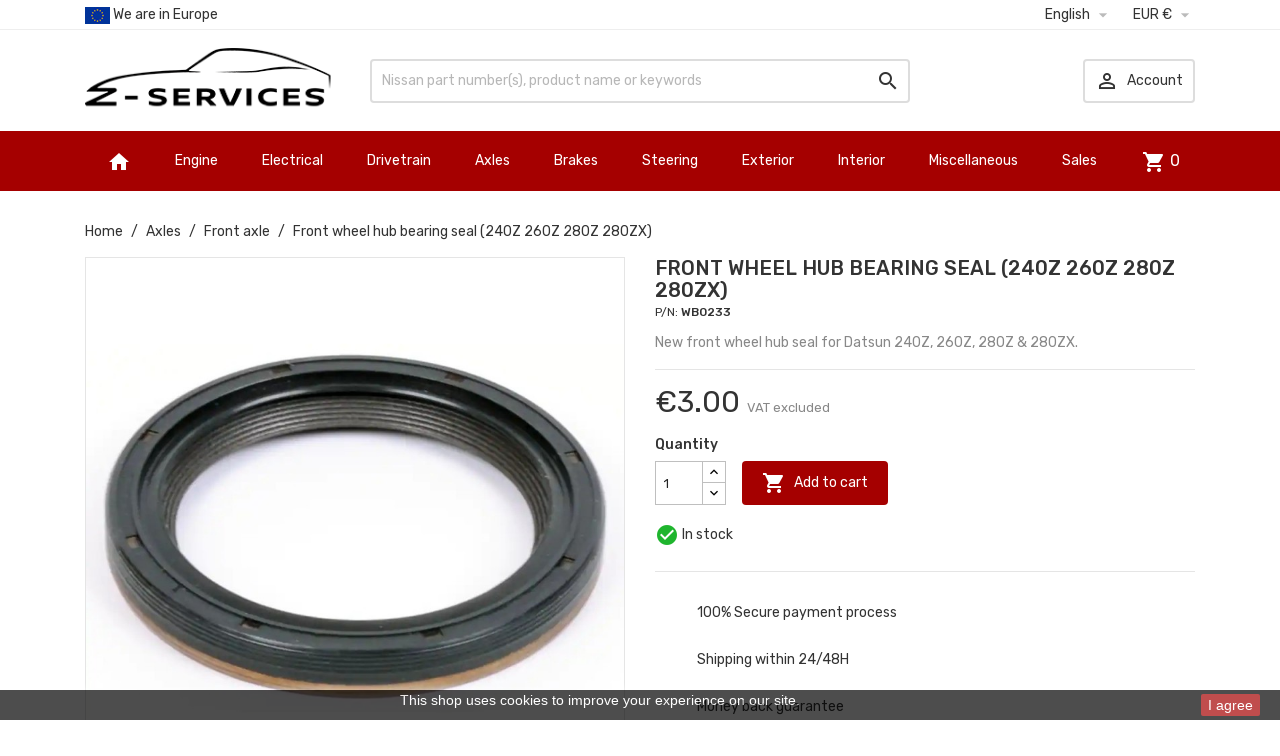

--- FILE ---
content_type: text/html; charset=utf-8
request_url: https://www.z-services.eu/en/front-axle/233-front-wheel-hub-bearing-seal-240z-260z-280z-280zx.html
body_size: 15165
content:
<!doctype html>
<html lang="en">

  <head>
    
      
  <meta charset="utf-8">


  <meta http-equiv="x-ua-compatible" content="ie=edge">



  <link rel="canonical" href="https://www.z-services.eu/en/front-axle/233-front-wheel-hub-bearing-seal-240z-260z-280z-280zx.html">

  <title>Front wheel hub bearing seal (240Z 260Z 280Z 280ZX)</title>
  <meta name="description" content="New front wheel hub seal for Datsun 240Z, 260Z, 280Z &amp; 280ZX.">
  <meta name="keywords" content="">
      
                  <link rel="alternate" href="https://www.z-services.eu/en/front-axle/233-front-wheel-hub-bearing-seal-240z-260z-280z-280zx.html" hreflang="en-US">
                  <link rel="alternate" href="https://www.z-services.eu/fr/train-avant/233-joint-de-roulements-de-roue-avant-240z-260z-280z-280zx.html" hreflang="fr-FR">
        



  <meta name="viewport" content="width=device-width, initial-scale=1">



  <link rel="icon" type="image/vnd.microsoft.icon" href="https://www.z-services.eu/img/favicon.ico?1643224296">
  <link rel="shortcut icon" type="image/x-icon" href="https://www.z-services.eu/img/favicon.ico?1643224296">



    <link rel="stylesheet" href="https://www.z-services.eu/themes/MegaShop/assets/css/theme.css" type="text/css" media="all">
  <link rel="stylesheet" href="https://www.z-services.eu/themes/MegaShop/modules/blockreassurance/views/dist/front.css" type="text/css" media="all">
  <link rel="stylesheet" href="https://www.z-services.eu/modules/paypal/views/css/paypal_fo.css" type="text/css" media="all">
  <link rel="stylesheet" href="https://www.z-services.eu/modules/prange/views/css/prange.css" type="text/css" media="all">
  <link rel="stylesheet" href="https://www.z-services.eu/modules/eurovat/views/css/eurovat.css" type="text/css" media="all">
  <link rel="stylesheet" href="https://www.z-services.eu/themes/MegaShop/modules/productcomments/views/css/productcomments.css" type="text/css" media="all">
  <link rel="stylesheet" href="https://www.z-services.eu/modules/productarrangement/views/css/vendors/fonts/MaterialIcons.css" type="text/css" media="all">
  <link rel="stylesheet" href="https://www.z-services.eu/modules/productarrangement/views/css/pa_drcp.css" type="text/css" media="all">
  <link rel="stylesheet" href="https://www.z-services.eu/modules/payplug/views//css/front-v4.1.1.css" type="text/css" media="all">
  <link rel="stylesheet" href="https://www.z-services.eu/modules/exportinvoices//views/css/front.css" type="text/css" media="all">
  <link rel="stylesheet" href="https://www.z-services.eu/js/jquery/ui/themes/base/minified/jquery-ui.min.css" type="text/css" media="all">
  <link rel="stylesheet" href="https://www.z-services.eu/js/jquery/ui/themes/base/minified/jquery.ui.theme.min.css" type="text/css" media="all">
  <link rel="stylesheet" href="https://www.z-services.eu/js/jquery/plugins/fancybox/jquery.fancybox.css" type="text/css" media="all">
  <link rel="stylesheet" href="https://www.z-services.eu/modules/ps_imageslider/css/homeslider.css" type="text/css" media="all">
  <link rel="stylesheet" href="https://www.z-services.eu/themes/MegaShop/assets/css/custom.css" type="text/css" media="all">

<link rel="stylesheet" href="https://fonts.googleapis.com/css?family=Material+Icons+Outlined%7CRubik:400,500">


  

  <script type="text/javascript">
        var PAYPLUG_DOMAIN = "https:\/\/secure.payplug.com";
        var PRANGE_HIDE_PL_CSS = ".product-price-and-shipping .regular-price, .product-price-and-shipping .price";
        var PRANGE_HIDE_PL_DIV = ".product-miniature";
        var eurovat_url = "https:\/\/www.z-services.eu\/en\/module\/eurovat\/form?ajax=1&showForm=1";
        var is_sandbox_mode = false;
        var module_name = "payplug";
        var newps = true;
        var payplug_ajax_url = "https:\/\/www.z-services.eu\/en\/module\/payplug\/ajax";
        var prestashop = {"cart":{"products":[],"totals":{"total":{"type":"total","label":"Total","amount":0,"value":"\u20ac0.00"},"total_including_tax":{"type":"total","label":"Total (VAT incl.)","amount":0,"value":"\u20ac0.00"},"total_excluding_tax":{"type":"total","label":"Total (VAT excl.)","amount":0,"value":"\u20ac0.00"}},"subtotals":{"products":{"type":"products","label":"Subtotal","amount":0,"value":"\u20ac0.00"},"discounts":null,"shipping":{"type":"shipping","label":"Shipping","amount":0,"value":""},"tax":{"type":"tax","label":"VAT","amount":0,"value":"\u20ac0.00"}},"products_count":0,"summary_string":"0 items","vouchers":{"allowed":1,"added":[]},"discounts":[],"minimalPurchase":0,"minimalPurchaseRequired":""},"currency":{"name":"Euro","iso_code":"EUR","iso_code_num":"978","sign":"\u20ac"},"customer":{"lastname":null,"firstname":null,"email":null,"birthday":null,"newsletter":null,"newsletter_date_add":null,"optin":null,"website":null,"company":null,"siret":null,"ape":null,"is_logged":false,"gender":{"type":null,"name":null},"addresses":[]},"language":{"name":"English (English)","iso_code":"en","locale":"en-US","language_code":"en-US","is_rtl":"0","date_format_lite":"m\/d\/Y","date_format_full":"m\/d\/Y H:i:s","id":1},"page":{"title":"","canonical":null,"meta":{"title":"Front wheel hub bearing seal (240Z 260Z 280Z 280ZX)","description":"New\u00a0front wheel hub seal for Datsun 240Z, 260Z, 280Z & 280ZX.","keywords":"","robots":"index"},"page_name":"product","body_classes":{"lang-en":true,"lang-rtl":false,"country-FR":true,"currency-EUR":true,"layout-full-width":true,"page-product":true,"tax-display-enabled":true,"product-id-233":true,"product-Front wheel hub bearing seal (240Z 260Z 280Z 280ZX)":true,"product-id-category-46":true,"product-id-manufacturer-0":true,"product-id-supplier-2":true,"product-available-for-order":true},"admin_notifications":[]},"shop":{"name":"Z-Services","logo":"https:\/\/www.z-services.eu\/img\/z-services-logo-1643224288.jpg","stores_icon":"https:\/\/www.z-services.eu\/img\/logo_stores.png","favicon":"https:\/\/www.z-services.eu\/img\/favicon.ico"},"urls":{"base_url":"https:\/\/www.z-services.eu\/","current_url":"https:\/\/www.z-services.eu\/en\/front-axle\/233-front-wheel-hub-bearing-seal-240z-260z-280z-280zx.html","shop_domain_url":"https:\/\/www.z-services.eu","img_ps_url":"https:\/\/www.z-services.eu\/img\/","img_cat_url":"https:\/\/www.z-services.eu\/img\/c\/","img_lang_url":"https:\/\/www.z-services.eu\/img\/l\/","img_prod_url":"https:\/\/www.z-services.eu\/img\/p\/","img_manu_url":"https:\/\/www.z-services.eu\/img\/m\/","img_sup_url":"https:\/\/www.z-services.eu\/img\/su\/","img_ship_url":"https:\/\/www.z-services.eu\/img\/s\/","img_store_url":"https:\/\/www.z-services.eu\/img\/st\/","img_col_url":"https:\/\/www.z-services.eu\/img\/co\/","img_url":"https:\/\/www.z-services.eu\/themes\/MegaShop\/assets\/img\/","css_url":"https:\/\/www.z-services.eu\/themes\/MegaShop\/assets\/css\/","js_url":"https:\/\/www.z-services.eu\/themes\/MegaShop\/assets\/js\/","pic_url":"https:\/\/www.z-services.eu\/upload\/","pages":{"address":"https:\/\/www.z-services.eu\/en\/address","addresses":"https:\/\/www.z-services.eu\/en\/addresses","authentication":"https:\/\/www.z-services.eu\/en\/login","cart":"https:\/\/www.z-services.eu\/en\/cart","category":"https:\/\/www.z-services.eu\/en\/index.php?controller=category","cms":"https:\/\/www.z-services.eu\/en\/index.php?controller=cms","contact":"https:\/\/www.z-services.eu\/en\/contact-us","discount":"https:\/\/www.z-services.eu\/en\/discount","guest_tracking":"https:\/\/www.z-services.eu\/en\/guest-tracking","history":"https:\/\/www.z-services.eu\/en\/order-history","identity":"https:\/\/www.z-services.eu\/en\/identity","index":"https:\/\/www.z-services.eu\/en\/","my_account":"https:\/\/www.z-services.eu\/en\/my-account","order_confirmation":"https:\/\/www.z-services.eu\/en\/order-confirmation","order_detail":"https:\/\/www.z-services.eu\/en\/index.php?controller=order-detail","order_follow":"https:\/\/www.z-services.eu\/en\/order-follow","order":"https:\/\/www.z-services.eu\/en\/order","order_return":"https:\/\/www.z-services.eu\/en\/index.php?controller=order-return","order_slip":"https:\/\/www.z-services.eu\/en\/credit-slip","pagenotfound":"https:\/\/www.z-services.eu\/en\/page-not-found","password":"https:\/\/www.z-services.eu\/en\/password-recovery","pdf_invoice":"https:\/\/www.z-services.eu\/en\/index.php?controller=pdf-invoice","pdf_order_return":"https:\/\/www.z-services.eu\/en\/index.php?controller=pdf-order-return","pdf_order_slip":"https:\/\/www.z-services.eu\/en\/index.php?controller=pdf-order-slip","prices_drop":"https:\/\/www.z-services.eu\/en\/prices-drop","product":"https:\/\/www.z-services.eu\/en\/index.php?controller=product","search":"https:\/\/www.z-services.eu\/en\/search","sitemap":"https:\/\/www.z-services.eu\/en\/sitemap","stores":"https:\/\/www.z-services.eu\/en\/stores","supplier":"https:\/\/www.z-services.eu\/en\/supplier","register":"https:\/\/www.z-services.eu\/en\/login?create_account=1","order_login":"https:\/\/www.z-services.eu\/en\/order?login=1"},"alternative_langs":{"en-US":"https:\/\/www.z-services.eu\/en\/front-axle\/233-front-wheel-hub-bearing-seal-240z-260z-280z-280zx.html","fr-FR":"https:\/\/www.z-services.eu\/fr\/train-avant\/233-joint-de-roulements-de-roue-avant-240z-260z-280z-280zx.html"},"theme_assets":"\/themes\/MegaShop\/assets\/","actions":{"logout":"https:\/\/www.z-services.eu\/en\/?mylogout="},"no_picture_image":{"bySize":{"small_default":{"url":"https:\/\/www.z-services.eu\/img\/p\/en-default-small_default.jpg","width":98,"height":98},"cart_default":{"url":"https:\/\/www.z-services.eu\/img\/p\/en-default-cart_default.jpg","width":125,"height":125},"home_default":{"url":"https:\/\/www.z-services.eu\/img\/p\/en-default-home_default.jpg","width":220,"height":220},"large_default":{"url":"https:\/\/www.z-services.eu\/img\/p\/en-default-large_default.jpg","width":800,"height":800}},"small":{"url":"https:\/\/www.z-services.eu\/img\/p\/en-default-small_default.jpg","width":98,"height":98},"medium":{"url":"https:\/\/www.z-services.eu\/img\/p\/en-default-home_default.jpg","width":220,"height":220},"large":{"url":"https:\/\/www.z-services.eu\/img\/p\/en-default-large_default.jpg","width":800,"height":800},"legend":""}},"configuration":{"display_taxes_label":true,"display_prices_tax_incl":false,"is_catalog":false,"show_prices":true,"opt_in":{"partner":false},"quantity_discount":{"type":"discount","label":"Unit discount"},"voucher_enabled":1,"return_enabled":0},"field_required":[],"breadcrumb":{"links":[{"title":"Home","url":"https:\/\/www.z-services.eu\/en\/"},{"title":"Axles","url":"https:\/\/www.z-services.eu\/en\/31-axles"},{"title":"Front axle","url":"https:\/\/www.z-services.eu\/en\/46-front-axle"},{"title":"Front wheel hub bearing seal (240Z 260Z 280Z 280ZX)","url":"https:\/\/www.z-services.eu\/en\/front-axle\/233-front-wheel-hub-bearing-seal-240z-260z-280z-280zx.html"}],"count":4},"link":{"protocol_link":"https:\/\/","protocol_content":"https:\/\/"},"time":1768966271,"static_token":"fe4240620f193ee9d653d3d35c71e76e","token":"41cfd947854c37ace586b97c12365d7f","debug":false};
        var psemailsubscription_subscription = "https:\/\/www.z-services.eu\/en\/module\/ps_emailsubscription\/subscription";
        var psr_icon_color = "#333333";
      </script>



  <script type="text/javascript">
var tptntopbkg_default = 'a50000',
	tptntitlebkg_default = 'a50000',
	tptncartbkg_default = 'a50000',
	tptnpnameclr_default = '333',
	tptnpriceclr_default = '333',
	tptnnewbkg_default = 'a50000',
	tptnsalebkg_default = 'ed0000',
	tptnbtnbkg_default = 'a50000',
	TptnStickyLG = false,
	TptnStickySM = false,
	TptnBackTop = true,
	TptnCrslAutoplay = false;
</script>
<style type="text/css">
	#header .header-bottom,
	#header .mobile-header-bottom,
	body#checkout .checkout-step.-current .step-title {background-color:#a50000;}
	#header .dtmenu-title,
	#header .mbmenu-title,
	#search_filters_wrapper.filter-show .block-title,
	.crsl-title h2:before,
	.crsl-title h4:before {background-color:#a50000;}
	#_desktop_blockcart-wrapper .m-toggle,
	.tptncart .minicart-title {background-color:#a50000;}
	.product-title a {color:#333;}
	.product-price-and-shipping .price,
	.product-price {color:#333;}
	.product-flags .new {background-color:#a50000;}
	.product-flags .discount,
	.product-flags .on-sale {background-color:#ed0000;}
	.btn-primary {background-color:#a50000;}
</style>
<script type="text/javascript">
	(window.gaDevIds=window.gaDevIds||[]).push('d6YPbH');
	(function(i,s,o,g,r,a,m){i['GoogleAnalyticsObject']=r;i[r]=i[r]||function(){
	(i[r].q=i[r].q||[]).push(arguments)},i[r].l=1*new Date();a=s.createElement(o),
	m=s.getElementsByTagName(o)[0];a.async=1;a.src=g;m.parentNode.insertBefore(a,m)
	})(window,document,'script','https://www.google-analytics.com/analytics.js','ga');

            ga('create', 'UA-225847499-1', 'auto');
                        ga('send', 'pageview');
    
    ga('require', 'ec');
</script>


  <link rel="prefetch" href="https://www.paypal.com/sdk/js?client-id=AXjYFXWyb4xJCErTUDiFkzL0Ulnn-bMm4fal4G-1nQXQ1ZQxp06fOuE7naKUXGkq2TZpYSiI9xXbs4eo&amp;merchant-id=0&amp;currency=EUR&amp;intent=capture&amp;commit=false&amp;vault=false&amp;integration-date=2022-14-06&amp;disable-funding=bancontact,card,eps,giropay,ideal,mybank,p24,sofort&amp;enable-funding=paylater&amp;components=marks,funding-eligibility" as="script">




    
  <meta property="og:type" content="product">
  <meta property="og:url" content="https://www.z-services.eu/en/front-axle/233-front-wheel-hub-bearing-seal-240z-260z-280z-280zx.html">
  <meta property="og:title" content="Front wheel hub bearing seal (240Z 260Z 280Z 280ZX)">
  <meta property="og:site_name" content="Z-Services">
  <meta property="og:description" content="New front wheel hub seal for Datsun 240Z, 260Z, 280Z &amp; 280ZX.">
  <meta property="og:image" content="https://www.z-services.eu/876-large_default/front-wheel-hub-bearing-seal-240z-260z-280z-280zx.jpg">
      <meta property="product:pretax_price:amount" content="3">
    <meta property="product:pretax_price:currency" content="EUR">
    <meta property="product:price:amount" content="3">
    <meta property="product:price:currency" content="EUR">
      <meta property="product:weight:value" content="0.025000">
  <meta property="product:weight:units" content="kg">
  
  </head>

  <body id="product" class="lang-en country-fr currency-eur layout-full-width page-product tax-display-enabled product-id-233 product-front-wheel-hub-bearing-seal-240z-260z-280z-280zx- product-id-category-46 product-id-manufacturer-0 product-id-supplier-2 product-available-for-order">
    
    
      
    

    <main>
      
              

      <header id="header">
        
          

  <div class="header-nav">
    <div class="container">
      
      <div id="tptnhtmlbox1" class="hidden-sm-down"><ul>
<li><img border="0" alt="european flag" src="/img/cms/euflagv2.jpg" width="25" height="17" /> We are in Europe</li>
<li><img border="0" alt="european flag" src="/img/cms/euflagv2.jpg" width="25" height="17" /> We ship worldwide</li>
<li><img border="0" alt="european flag" src="/img/cms/euflagv2.jpg" width="25" height="17" /> We speak english and french</li>
</ul></div><div class="language-selector">
  <div class="lc-dropbtn">
    English
    <i class="material-icons">&#xE5C5;</i>
  </div>
  <ul class="lc-dropdown-content">
      <li class="current">
              English<i class="material-icons">&#xE876;</i>
          </li>
      <li>
              <a href="https://www.z-services.eu/fr/train-avant/233-joint-de-roulements-de-roue-avant-240z-260z-280z-280zx.html">Français</a>
          </li>
    </ul>
</div><div class="currency-selector">
  <div class="lc-dropbtn">
    EUR €
    <i class="material-icons">&#xE5C5;</i>
  </div>
  <ul class="lc-dropdown-content">
      <li class="current">
              EUR €<i class="material-icons">&#xE876;</i>
          </li>
      <li>
              <a title="US Dollar" rel="nofollow" href="https://www.z-services.eu/en/front-axle/233-front-wheel-hub-bearing-seal-240z-260z-280z-280zx.html?SubmitCurrency=1&amp;id_currency=2">USD $</a>
          </li>
    </ul>
</div>
    </div>
  </div>



  <div class="header-top hidden-lg-down">
    <div class="container">
    <div class="row">
      <div id="_desktop_shop-logo" class="shop-logo col-xl-3">
                <a href="https://www.z-services.eu/">
            <img class="logo" src="https://www.z-services.eu/img/z-services-logo-1643224288.jpg" alt="Z-Services">
          </a>
            </div>
      <div id="_desktop_tptnsearch" data-search-controller-url="//www.z-services.eu/en/search" class="tptnsearch col-xl-6">
    <form method="get" action="//www.z-services.eu/en/search" id="searchbox">
        <input type="hidden" name="controller" value="search">
        <input type="text" name="s" value="" placeholder="Nissan part number(s), product name or keywords" aria-label="Search">
        <button type="submit">
            <i class="material-icons search">&#xE8B6;</i>
        </button>
    </form>
</div><div id="_desktop_user-info" class="user-info col-xl-3">
<div class="login-register">
  <div class="m-toggle">
    <i class="material-icons">&#xE8A6;</i>
    <span class="m-toggle-title">Account</span>
  </div>
  <ul class="dropdown-content">
      <li><a href="https://www.z-services.eu/en/my-account" title="Log in to your customer account" rel="nofollow">Sign in</a></li>
    <li><a href="https://www.z-services.eu/en/login?create_account=1" title="Register your new customer account" rel="nofollow">Register</a></li>
    </ul>
</div>
</div>


</div> <!-- .row -->
</div> <!-- .container -->
</div> <!-- .header-top -->

<div class="header-bottom hidden-lg-down">
  <div class="container">
  <div class="row">
    <div id="tptndesktopmenu" class="col-xl-10 hidden-lg-down">
      <ul id="mega-1" class="mega-menu">
        <li>
          <a href="https://www.z-services.eu/"><i class="material-icons">&#xE88A;</i></a>
        </li>
        
            <li data-depth="0">
        <a href="https://www.z-services.eu/en/3-engine" >
          Engine
        </a>
                  <ul>
            
            <li data-depth="1">
        <a href="https://www.z-services.eu/en/123-belts" >
          Belts
        </a>
              </li>
          <li data-depth="1">
        <a href="https://www.z-services.eu/en/9-filters" >
          Filters
        </a>
              </li>
          <li data-depth="1">
        <a href="https://www.z-services.eu/en/14-ignition" >
          Ignition
        </a>
              </li>
          <li data-depth="1">
        <a href="https://www.z-services.eu/en/10-fuel-air-intake" >
          Fuel &amp; Air Intake
        </a>
              </li>
          <li data-depth="1">
        <a href="https://www.z-services.eu/en/41-cooling-system" >
          Cooling system
        </a>
              </li>
          <li data-depth="1">
        <a href="https://www.z-services.eu/en/44-sensors" >
          Sensors
        </a>
              </li>
          <li data-depth="1">
        <a href="https://www.z-services.eu/en/106-cylinder-head" >
          Cylinder head
        </a>
              </li>
          <li data-depth="1">
        <a href="https://www.z-services.eu/en/116-timing-chain-components" >
          Timing chain &amp; components
        </a>
              </li>
          <li data-depth="1">
        <a href="https://www.z-services.eu/en/105-engine-block-crankshaft" >
          Engine block &amp; Crankshaft
        </a>
              </li>
          <li data-depth="1">
        <a href="https://www.z-services.eu/en/92-lubricating-system" >
          Lubricating system
        </a>
              </li>
          <li data-depth="1">
        <a href="https://www.z-services.eu/en/74-emission-control-system" >
          Emission control system
        </a>
              </li>
          <li data-depth="1">
        <a href="https://www.z-services.eu/en/90-engine-mounts" >
          Engine mounts
        </a>
              </li>
          <li data-depth="1">
        <a href="https://www.z-services.eu/en/97-gasket-seal" >
          Gasket &amp; seal
        </a>
              </li>
          <li data-depth="1">
        <a href="https://www.z-services.eu/en/112-valve-cover" >
          Valve cover
        </a>
              </li>
          <li data-depth="1">
        <a href="https://www.z-services.eu/en/109-exhaust" >
          Exhaust
        </a>
              </li>
          <li data-depth="1">
        <a href="https://www.z-services.eu/en/117-throttle-linkage" >
          Throttle linkage
        </a>
              </li>
          <li data-depth="1">
        <a href="https://www.z-services.eu/en/122-manifolds" >
          Manifolds
        </a>
              </li>
      
          </ul>
              </li>
          <li data-depth="0">
        <a href="https://www.z-services.eu/en/4-electrical" >
          Electrical
        </a>
                  <ul>
            
            <li data-depth="1">
        <a href="https://www.z-services.eu/en/15-light" >
          Light
        </a>
              </li>
          <li data-depth="1">
        <a href="https://www.z-services.eu/en/62-battery" >
          Battery
        </a>
              </li>
          <li data-depth="1">
        <a href="https://www.z-services.eu/en/76-alternator-starter" >
          Alternator &amp; Starter
        </a>
              </li>
          <li data-depth="1">
        <a href="https://www.z-services.eu/en/115-gauges" >
          Gauges
        </a>
              </li>
          <li data-depth="1">
        <a href="https://www.z-services.eu/en/16-switch-relay-fuse" >
          Switch, Relay &amp; fuse
        </a>
              </li>
          <li data-depth="1">
        <a href="https://www.z-services.eu/en/98-connectors-terminals" >
          Connectors &amp; Terminals
        </a>
              </li>
          <li data-depth="1">
        <a href="https://www.z-services.eu/en/99-wiring-harness" >
          Wiring harness
        </a>
              </li>
          <li data-depth="1">
        <a href="https://www.z-services.eu/en/114-windshield-wipers-washer" >
          Windshield wipers &amp; washer
        </a>
              </li>
          <li data-depth="1">
        <a href="https://www.z-services.eu/en/126-radio-speaker" >
          Radio &amp; Speaker
        </a>
              </li>
      
          </ul>
              </li>
          <li data-depth="0">
        <a href="https://www.z-services.eu/en/30-drivetrain" >
          Drivetrain
        </a>
                  <ul>
            
            <li data-depth="1">
        <a href="https://www.z-services.eu/en/68-clutch" >
          Clutch
        </a>
              </li>
          <li data-depth="1">
        <a href="https://www.z-services.eu/en/69-gearbox" >
          Gearbox
        </a>
              </li>
          <li data-depth="1">
        <a href="https://www.z-services.eu/en/70-shift-lever" >
          Shift lever
        </a>
              </li>
          <li data-depth="1">
        <a href="https://www.z-services.eu/en/71-propeller-shaft" >
          Propeller shaft
        </a>
              </li>
          <li data-depth="1">
        <a href="https://www.z-services.eu/en/72-differential" >
          Differential
        </a>
              </li>
          <li data-depth="1">
        <a href="https://www.z-services.eu/en/91-transmission-mount" >
          Transmission mount
        </a>
              </li>
      
          </ul>
              </li>
          <li data-depth="0">
        <a href="https://www.z-services.eu/en/31-axles" >
          Axles
        </a>
                  <ul>
            
            <li data-depth="1">
        <a href="https://www.z-services.eu/en/46-front-axle" >
          Front axle
        </a>
              </li>
          <li data-depth="1">
        <a href="https://www.z-services.eu/en/47-rear-axle" >
          Rear axle
        </a>
              </li>
          <li data-depth="1">
        <a href="https://www.z-services.eu/en/48-front-suspension" >
          Front suspension
        </a>
              </li>
          <li data-depth="1">
        <a href="https://www.z-services.eu/en/49-rear-suspension" >
          Rear suspension
        </a>
              </li>
          <li data-depth="1">
        <a href="https://www.z-services.eu/en/94-performance-suspension" >
          Performance suspension
        </a>
              </li>
      
          </ul>
              </li>
          <li data-depth="0">
        <a href="https://www.z-services.eu/en/6-brakes" >
          Brakes
        </a>
                  <ul>
            
            <li data-depth="1">
        <a href="https://www.z-services.eu/en/24-front-brakes" >
          Front brakes
        </a>
              </li>
          <li data-depth="1">
        <a href="https://www.z-services.eu/en/25-rear-brakes" >
          Rear brakes
        </a>
              </li>
          <li data-depth="1">
        <a href="https://www.z-services.eu/en/27-hoses-lines" >
          Hoses &amp; Lines
        </a>
              </li>
          <li data-depth="1">
        <a href="https://www.z-services.eu/en/35-master-cylinder" >
          Master cylinder
        </a>
              </li>
          <li data-depth="1">
        <a href="https://www.z-services.eu/en/107-brake-booster" >
          Brake booster
        </a>
              </li>
          <li data-depth="1">
        <a href="https://www.z-services.eu/en/93-4-pistons-front-brakes" >
          4 pistons front brakes
        </a>
              </li>
          <li data-depth="1">
        <a href="https://www.z-services.eu/en/125-handbrake" >
          Handbrake
        </a>
              </li>
      
          </ul>
              </li>
          <li data-depth="0">
        <a href="https://www.z-services.eu/en/32-steering" >
          Steering
        </a>
              </li>
          <li data-depth="0">
        <a href="https://www.z-services.eu/en/7-exterior" >
          Exterior
        </a>
                  <ul>
            
            <li data-depth="1">
        <a href="https://www.z-services.eu/en/28-body-panels" >
          Body panels
        </a>
              </li>
          <li data-depth="1">
        <a href="https://www.z-services.eu/en/127-body-kit-spoilers" >
          Body kit &amp; spoilers
        </a>
              </li>
          <li data-depth="1">
        <a href="https://www.z-services.eu/en/29-bumpers" >
          Bumpers
        </a>
              </li>
          <li data-depth="1">
        <a href="https://www.z-services.eu/en/54-glass" >
          Glass
        </a>
              </li>
          <li data-depth="1">
        <a href="https://www.z-services.eu/en/56-mechanisms" >
          Mechanisms
        </a>
              </li>
          <li data-depth="1">
        <a href="https://www.z-services.eu/en/55-rubber" >
          Rubber
        </a>
              </li>
          <li data-depth="1">
        <a href="https://www.z-services.eu/en/60-mirrors" >
          Mirrors
        </a>
              </li>
          <li data-depth="1">
        <a href="https://www.z-services.eu/en/57-trim-emblem" >
          Trim &amp; Emblem
        </a>
              </li>
      
          </ul>
              </li>
          <li data-depth="0">
        <a href="https://www.z-services.eu/en/33-interior" >
          Interior
        </a>
                  <ul>
            
            <li data-depth="1">
        <a href="https://www.z-services.eu/en/63-heater" >
          Heater
        </a>
              </li>
          <li data-depth="1">
        <a href="https://www.z-services.eu/en/87-seats" >
          Seats
        </a>
              </li>
          <li data-depth="1">
        <a href="https://www.z-services.eu/en/103-door" >
          Door
        </a>
              </li>
          <li data-depth="1">
        <a href="https://www.z-services.eu/en/110-interior-panels" >
          Interior panels
        </a>
              </li>
          <li data-depth="1">
        <a href="https://www.z-services.eu/en/111-carpet-floor-mat" >
          Carpet &amp; floor mat
        </a>
              </li>
          <li data-depth="1">
        <a href="https://www.z-services.eu/en/113-dashboard" >
          Dashboard
        </a>
              </li>
      
          </ul>
              </li>
          <li data-depth="0">
        <a href="https://www.z-services.eu/en/8-miscellaneous" >
          Miscellaneous
        </a>
                  <ul>
            
            <li data-depth="1">
        <a href="https://www.z-services.eu/en/129-consumables" >
          Consumables
        </a>
              </li>
          <li data-depth="1">
        <a href="https://www.z-services.eu/en/100-book-manual" >
          Book &amp; Manual
        </a>
              </li>
          <li data-depth="1">
        <a href="https://www.z-services.eu/en/101-stickers" >
          Stickers
        </a>
              </li>
          <li data-depth="1">
        <a href="https://www.z-services.eu/en/108-tools" >
          Tools
        </a>
              </li>
          <li data-depth="1">
        <a href="https://www.z-services.eu/en/133-fastener" >
          Fastener
        </a>
              </li>
      
          </ul>
              </li>
          <li data-depth="0">
        <a href="https://www.z-services.eu/en/52-sales" >
          Sales
        </a>
              </li>
      
      </ul>
    </div>
    <div id="_desktop_tptnmobilemenu" class="hidden-xl-up">
      <div class="m-toggle">
        <i class="material-icons">&#xE5D2;</i>
        <span class="m-toggle-title">Categories</span>
      </div>
      <div class="mbmenu">
        <div class="mbmenu-title">Categories<i class="material-icons">&#xE5CD;</i></div>
        
<ul data-depth="0"><li id="category-3"><a href="https://www.z-services.eu/en/3-engine" data-depth="0" >        <span class="float-xs-right hidden-xl-up"><span data-target="#mobile_menu_68182" data-toggle="collapse" class="navbar-toggler collapse-icons"><i class="material-icons add">&#xE145;</i><i class="material-icons remove">&#xE15B;</i></span></span>Engine</a><div class="collapse" id="mobile_menu_68182">
<ul data-depth="1"><li id="category-123"><a href="https://www.z-services.eu/en/123-belts" data-depth="1" >Belts</a></li><li id="category-9"><a href="https://www.z-services.eu/en/9-filters" data-depth="1" >        <span class="float-xs-right hidden-xl-up"><span data-target="#mobile_menu_7911" data-toggle="collapse" class="navbar-toggler collapse-icons"><i class="material-icons add">&#xE145;</i><i class="material-icons remove">&#xE15B;</i></span></span>Filters</a><div class="collapse" id="mobile_menu_7911">
<ul data-depth="2"><li id="category-11"><a href="https://www.z-services.eu/en/11-air-filter" data-depth="2" >Air Filter</a></li><li id="category-12"><a href="https://www.z-services.eu/en/12-oil-filter" data-depth="2" >Oil Filter</a></li><li id="category-13"><a href="https://www.z-services.eu/en/13-fuel-filter" data-depth="2" >Fuel Filter</a></li></ul></div></li><li id="category-14"><a href="https://www.z-services.eu/en/14-ignition" data-depth="1" >        <span class="float-xs-right hidden-xl-up"><span data-target="#mobile_menu_85022" data-toggle="collapse" class="navbar-toggler collapse-icons"><i class="material-icons add">&#xE145;</i><i class="material-icons remove">&#xE15B;</i></span></span>Ignition</a><div class="collapse" id="mobile_menu_85022">
<ul data-depth="2"><li id="category-21"><a href="https://www.z-services.eu/en/21-ignition-coils" data-depth="2" >Ignition coils</a></li><li id="category-22"><a href="https://www.z-services.eu/en/22-spark-plugs" data-depth="2" >Spark plugs</a></li><li id="category-23"><a href="https://www.z-services.eu/en/23-spark-plug-cables" data-depth="2" >Spark plug cables</a></li><li id="category-39"><a href="https://www.z-services.eu/en/39-ballast-resistor" data-depth="2" >Ballast resistor</a></li><li id="category-40"><a href="https://www.z-services.eu/en/40-electronic-conversion-kit" data-depth="2" >Electronic conversion kit</a></li><li id="category-51"><a href="https://www.z-services.eu/en/51-distributor-parts" data-depth="2" >Distributor parts</a></li></ul></div></li><li id="category-10"><a href="https://www.z-services.eu/en/10-fuel-air-intake" data-depth="1" >        <span class="float-xs-right hidden-xl-up"><span data-target="#mobile_menu_75865" data-toggle="collapse" class="navbar-toggler collapse-icons"><i class="material-icons add">&#xE145;</i><i class="material-icons remove">&#xE15B;</i></span></span>Fuel &amp; Air Intake</a><div class="collapse" id="mobile_menu_75865">
<ul data-depth="2"><li id="category-17"><a href="https://www.z-services.eu/en/17-fuel-line-hose" data-depth="2" >Fuel Line &amp; Hose</a></li><li id="category-18"><a href="https://www.z-services.eu/en/18-fuel-pump" data-depth="2" >Fuel Pump</a></li><li id="category-19"><a href="https://www.z-services.eu/en/19-carburetor-parts" data-depth="2" >Carburetor Parts</a></li><li id="category-20"><a href="https://www.z-services.eu/en/20-fuel-tank" data-depth="2" >Fuel Tank</a></li><li id="category-34"><a href="https://www.z-services.eu/en/34-air-intake" data-depth="2" >Air Intake</a></li><li id="category-124"><a href="https://www.z-services.eu/en/124-injection" data-depth="2" >Injection</a></li></ul></div></li><li id="category-41"><a href="https://www.z-services.eu/en/41-cooling-system" data-depth="1" >        <span class="float-xs-right hidden-xl-up"><span data-target="#mobile_menu_71070" data-toggle="collapse" class="navbar-toggler collapse-icons"><i class="material-icons add">&#xE145;</i><i class="material-icons remove">&#xE15B;</i></span></span>Cooling system</a><div class="collapse" id="mobile_menu_71070">
<ul data-depth="2"><li id="category-42"><a href="https://www.z-services.eu/en/42-hoses-tubes" data-depth="2" >Hoses &amp; Tubes</a></li><li id="category-43"><a href="https://www.z-services.eu/en/43-water-sensors" data-depth="2" >Water sensors</a></li><li id="category-64"><a href="https://www.z-services.eu/en/64-heater" data-depth="2" >Heater</a></li><li id="category-75"><a href="https://www.z-services.eu/en/75-thermostat" data-depth="2" >Thermostat</a></li><li id="category-88"><a href="https://www.z-services.eu/en/88-water-pump" data-depth="2" >Water pump</a></li><li id="category-89"><a href="https://www.z-services.eu/en/89-radiator" data-depth="2" >Radiator</a></li></ul></div></li><li id="category-44"><a href="https://www.z-services.eu/en/44-sensors" data-depth="1" >Sensors</a></li><li id="category-106"><a href="https://www.z-services.eu/en/106-cylinder-head" data-depth="1" >Cylinder head</a></li><li id="category-116"><a href="https://www.z-services.eu/en/116-timing-chain-components" data-depth="1" >Timing chain &amp; components</a></li><li id="category-105"><a href="https://www.z-services.eu/en/105-engine-block-crankshaft" data-depth="1" >Engine block &amp; Crankshaft</a></li><li id="category-92"><a href="https://www.z-services.eu/en/92-lubricating-system" data-depth="1" >Lubricating system</a></li><li id="category-74"><a href="https://www.z-services.eu/en/74-emission-control-system" data-depth="1" >Emission control system</a></li><li id="category-90"><a href="https://www.z-services.eu/en/90-engine-mounts" data-depth="1" >Engine mounts</a></li><li id="category-97"><a href="https://www.z-services.eu/en/97-gasket-seal" data-depth="1" >Gasket &amp; seal</a></li><li id="category-112"><a href="https://www.z-services.eu/en/112-valve-cover" data-depth="1" >Valve cover</a></li><li id="category-109"><a href="https://www.z-services.eu/en/109-exhaust" data-depth="1" >Exhaust</a></li><li id="category-117"><a href="https://www.z-services.eu/en/117-throttle-linkage" data-depth="1" >Throttle linkage</a></li><li id="category-122"><a href="https://www.z-services.eu/en/122-manifolds" data-depth="1" >Manifolds</a></li></ul></div></li><li id="category-4"><a href="https://www.z-services.eu/en/4-electrical" data-depth="0" >        <span class="float-xs-right hidden-xl-up"><span data-target="#mobile_menu_74093" data-toggle="collapse" class="navbar-toggler collapse-icons"><i class="material-icons add">&#xE145;</i><i class="material-icons remove">&#xE15B;</i></span></span>Electrical</a><div class="collapse" id="mobile_menu_74093">
<ul data-depth="1"><li id="category-15"><a href="https://www.z-services.eu/en/15-light" data-depth="1" >        <span class="float-xs-right hidden-xl-up"><span data-target="#mobile_menu_41649" data-toggle="collapse" class="navbar-toggler collapse-icons"><i class="material-icons add">&#xE145;</i><i class="material-icons remove">&#xE15B;</i></span></span>Light</a><div class="collapse" id="mobile_menu_41649">
<ul data-depth="2"><li id="category-96"><a href="https://www.z-services.eu/en/96-bulbs" data-depth="2" >        <span class="float-xs-right hidden-xl-up"><span data-target="#mobile_menu_98501" data-toggle="collapse" class="navbar-toggler collapse-icons"><i class="material-icons add">&#xE145;</i><i class="material-icons remove">&#xE15B;</i></span></span>Bulbs</a><div class="collapse" id="mobile_menu_98501">
<ul data-depth="3"><li id="category-134"><a href="https://www.z-services.eu/en/134-led" data-depth="3" >LED</a></li></ul></div></li><li id="category-102"><a href="https://www.z-services.eu/en/102-light-unit" data-depth="2" >Light unit</a></li></ul></div></li><li id="category-62"><a href="https://www.z-services.eu/en/62-battery" data-depth="1" >Battery</a></li><li id="category-76"><a href="https://www.z-services.eu/en/76-alternator-starter" data-depth="1" >        <span class="float-xs-right hidden-xl-up"><span data-target="#mobile_menu_29592" data-toggle="collapse" class="navbar-toggler collapse-icons"><i class="material-icons add">&#xE145;</i><i class="material-icons remove">&#xE15B;</i></span></span>Alternator &amp; Starter</a><div class="collapse" id="mobile_menu_29592">
<ul data-depth="2"><li id="category-77"><a href="https://www.z-services.eu/en/77-alternator" data-depth="2" >Alternator</a></li><li id="category-78"><a href="https://www.z-services.eu/en/78-starter" data-depth="2" >Starter</a></li></ul></div></li><li id="category-115"><a href="https://www.z-services.eu/en/115-gauges" data-depth="1" >Gauges</a></li><li id="category-16"><a href="https://www.z-services.eu/en/16-switch-relay-fuse" data-depth="1" >Switch, Relay &amp; fuse</a></li><li id="category-98"><a href="https://www.z-services.eu/en/98-connectors-terminals" data-depth="1" >Connectors &amp; Terminals</a></li><li id="category-99"><a href="https://www.z-services.eu/en/99-wiring-harness" data-depth="1" >Wiring harness</a></li><li id="category-114"><a href="https://www.z-services.eu/en/114-windshield-wipers-washer" data-depth="1" >Windshield wipers &amp; washer</a></li><li id="category-126"><a href="https://www.z-services.eu/en/126-radio-speaker" data-depth="1" >Radio &amp; Speaker</a></li></ul></div></li><li id="category-30"><a href="https://www.z-services.eu/en/30-drivetrain" data-depth="0" >        <span class="float-xs-right hidden-xl-up"><span data-target="#mobile_menu_99574" data-toggle="collapse" class="navbar-toggler collapse-icons"><i class="material-icons add">&#xE145;</i><i class="material-icons remove">&#xE15B;</i></span></span>Drivetrain</a><div class="collapse" id="mobile_menu_99574">
<ul data-depth="1"><li id="category-68"><a href="https://www.z-services.eu/en/68-clutch" data-depth="1" >Clutch</a></li><li id="category-69"><a href="https://www.z-services.eu/en/69-gearbox" data-depth="1" >        <span class="float-xs-right hidden-xl-up"><span data-target="#mobile_menu_60073" data-toggle="collapse" class="navbar-toggler collapse-icons"><i class="material-icons add">&#xE145;</i><i class="material-icons remove">&#xE15B;</i></span></span>Gearbox</a><div class="collapse" id="mobile_menu_60073">
<ul data-depth="2"><li id="category-118"><a href="https://www.z-services.eu/en/118-speedometer" data-depth="2" >Speedometer</a></li><li id="category-119"><a href="https://www.z-services.eu/en/119-seal-gasket" data-depth="2" >Seal &amp; Gasket</a></li><li id="category-120"><a href="https://www.z-services.eu/en/120-internals" data-depth="2" >Internals</a></li><li id="category-121"><a href="https://www.z-services.eu/en/121-externals" data-depth="2" >Externals</a></li></ul></div></li><li id="category-70"><a href="https://www.z-services.eu/en/70-shift-lever" data-depth="1" >Shift lever</a></li><li id="category-71"><a href="https://www.z-services.eu/en/71-propeller-shaft" data-depth="1" >Propeller shaft</a></li><li id="category-72"><a href="https://www.z-services.eu/en/72-differential" data-depth="1" >Differential</a></li><li id="category-91"><a href="https://www.z-services.eu/en/91-transmission-mount" data-depth="1" >Transmission mount</a></li></ul></div></li><li id="category-31"><a href="https://www.z-services.eu/en/31-axles" data-depth="0" >        <span class="float-xs-right hidden-xl-up"><span data-target="#mobile_menu_38050" data-toggle="collapse" class="navbar-toggler collapse-icons"><i class="material-icons add">&#xE145;</i><i class="material-icons remove">&#xE15B;</i></span></span>Axles</a><div class="collapse" id="mobile_menu_38050">
<ul data-depth="1"><li id="category-46"><a href="https://www.z-services.eu/en/46-front-axle" data-depth="1" >Front axle</a></li><li id="category-47"><a href="https://www.z-services.eu/en/47-rear-axle" data-depth="1" >        <span class="float-xs-right hidden-xl-up"><span data-target="#mobile_menu_73070" data-toggle="collapse" class="navbar-toggler collapse-icons"><i class="material-icons add">&#xE145;</i><i class="material-icons remove">&#xE15B;</i></span></span>Rear axle</a><div class="collapse" id="mobile_menu_73070">
<ul data-depth="2"><li id="category-53"><a href="https://www.z-services.eu/en/53-half-shaft" data-depth="2" >Half shaft</a></li></ul></div></li><li id="category-48"><a href="https://www.z-services.eu/en/48-front-suspension" data-depth="1" >        <span class="float-xs-right hidden-xl-up"><span data-target="#mobile_menu_64934" data-toggle="collapse" class="navbar-toggler collapse-icons"><i class="material-icons add">&#xE145;</i><i class="material-icons remove">&#xE15B;</i></span></span>Front suspension</a><div class="collapse" id="mobile_menu_64934">
<ul data-depth="2"><li id="category-84"><a href="https://www.z-services.eu/en/84-front-control-arm" data-depth="2" >Front control arm</a></li><li id="category-85"><a href="https://www.z-services.eu/en/85-front-sway-bar" data-depth="2" >Front sway bar</a></li><li id="category-86"><a href="https://www.z-services.eu/en/86-front-strut-spring" data-depth="2" >Front strut &amp; spring</a></li><li id="category-95"><a href="https://www.z-services.eu/en/95-tension-compression-rod" data-depth="2" >Tension compression rod</a></li></ul></div></li><li id="category-49"><a href="https://www.z-services.eu/en/49-rear-suspension" data-depth="1" >        <span class="float-xs-right hidden-xl-up"><span data-target="#mobile_menu_56029" data-toggle="collapse" class="navbar-toggler collapse-icons"><i class="material-icons add">&#xE145;</i><i class="material-icons remove">&#xE15B;</i></span></span>Rear suspension</a><div class="collapse" id="mobile_menu_56029">
<ul data-depth="2"><li id="category-81"><a href="https://www.z-services.eu/en/81-rear-control-arm" data-depth="2" >Rear control arm</a></li><li id="category-82"><a href="https://www.z-services.eu/en/82-rear-sway-bar" data-depth="2" >Rear sway bar</a></li><li id="category-83"><a href="https://www.z-services.eu/en/83-rear-strut-spring" data-depth="2" >Rear strut &amp; spring</a></li></ul></div></li><li id="category-94"><a href="https://www.z-services.eu/en/94-performance-suspension" data-depth="1" >Performance suspension</a></li></ul></div></li><li id="category-6"><a href="https://www.z-services.eu/en/6-brakes" data-depth="0" >        <span class="float-xs-right hidden-xl-up"><span data-target="#mobile_menu_54614" data-toggle="collapse" class="navbar-toggler collapse-icons"><i class="material-icons add">&#xE145;</i><i class="material-icons remove">&#xE15B;</i></span></span>Brakes</a><div class="collapse" id="mobile_menu_54614">
<ul data-depth="1"><li id="category-24"><a href="https://www.z-services.eu/en/24-front-brakes" data-depth="1" >Front brakes</a></li><li id="category-25"><a href="https://www.z-services.eu/en/25-rear-brakes" data-depth="1" >Rear brakes</a></li><li id="category-27"><a href="https://www.z-services.eu/en/27-hoses-lines" data-depth="1" >Hoses &amp; Lines</a></li><li id="category-35"><a href="https://www.z-services.eu/en/35-master-cylinder" data-depth="1" >Master cylinder</a></li><li id="category-107"><a href="https://www.z-services.eu/en/107-brake-booster" data-depth="1" >Brake booster</a></li><li id="category-93"><a href="https://www.z-services.eu/en/93-4-pistons-front-brakes" data-depth="1" >4 pistons front brakes</a></li><li id="category-125"><a href="https://www.z-services.eu/en/125-handbrake" data-depth="1" >Handbrake</a></li></ul></div></li><li id="category-32"><a href="https://www.z-services.eu/en/32-steering" data-depth="0" >Steering</a></li><li id="category-7"><a href="https://www.z-services.eu/en/7-exterior" data-depth="0" >        <span class="float-xs-right hidden-xl-up"><span data-target="#mobile_menu_40461" data-toggle="collapse" class="navbar-toggler collapse-icons"><i class="material-icons add">&#xE145;</i><i class="material-icons remove">&#xE15B;</i></span></span>Exterior</a><div class="collapse" id="mobile_menu_40461">
<ul data-depth="1"><li id="category-28"><a href="https://www.z-services.eu/en/28-body-panels" data-depth="1" >Body panels</a></li><li id="category-127"><a href="https://www.z-services.eu/en/127-body-kit-spoilers" data-depth="1" >Body kit &amp; spoilers</a></li><li id="category-29"><a href="https://www.z-services.eu/en/29-bumpers" data-depth="1" >Bumpers</a></li><li id="category-54"><a href="https://www.z-services.eu/en/54-glass" data-depth="1" >Glass</a></li><li id="category-56"><a href="https://www.z-services.eu/en/56-mechanisms" data-depth="1" >        <span class="float-xs-right hidden-xl-up"><span data-target="#mobile_menu_52960" data-toggle="collapse" class="navbar-toggler collapse-icons"><i class="material-icons add">&#xE145;</i><i class="material-icons remove">&#xE15B;</i></span></span>Mechanisms</a><div class="collapse" id="mobile_menu_52960">
<ul data-depth="2"><li id="category-58"><a href="https://www.z-services.eu/en/58-hood-hatch" data-depth="2" >Hood &amp; hatch</a></li><li id="category-59"><a href="https://www.z-services.eu/en/59-doors" data-depth="2" >Doors</a></li><li id="category-104"><a href="https://www.z-services.eu/en/104-window-regulator" data-depth="2" >Window regulator</a></li></ul></div></li><li id="category-55"><a href="https://www.z-services.eu/en/55-rubber" data-depth="1" >        <span class="float-xs-right hidden-xl-up"><span data-target="#mobile_menu_78819" data-toggle="collapse" class="navbar-toggler collapse-icons"><i class="material-icons add">&#xE145;</i><i class="material-icons remove">&#xE15B;</i></span></span>Rubber</a><div class="collapse" id="mobile_menu_78819">
<ul data-depth="2"><li id="category-45"><a href="https://www.z-services.eu/en/45-weatherstripping" data-depth="2" >Weatherstripping</a></li></ul></div></li><li id="category-60"><a href="https://www.z-services.eu/en/60-mirrors" data-depth="1" >Mirrors</a></li><li id="category-57"><a href="https://www.z-services.eu/en/57-trim-emblem" data-depth="1" >        <span class="float-xs-right hidden-xl-up"><span data-target="#mobile_menu_79441" data-toggle="collapse" class="navbar-toggler collapse-icons"><i class="material-icons add">&#xE145;</i><i class="material-icons remove">&#xE15B;</i></span></span>Trim &amp; Emblem</a><div class="collapse" id="mobile_menu_79441">
<ul data-depth="2"><li id="category-61"><a href="https://www.z-services.eu/en/61-emblems" data-depth="2" >Emblems</a></li></ul></div></li></ul></div></li><li id="category-33"><a href="https://www.z-services.eu/en/33-interior" data-depth="0" >        <span class="float-xs-right hidden-xl-up"><span data-target="#mobile_menu_10234" data-toggle="collapse" class="navbar-toggler collapse-icons"><i class="material-icons add">&#xE145;</i><i class="material-icons remove">&#xE15B;</i></span></span>Interior</a><div class="collapse" id="mobile_menu_10234">
<ul data-depth="1"><li id="category-63"><a href="https://www.z-services.eu/en/63-heater" data-depth="1" >Heater</a></li><li id="category-87"><a href="https://www.z-services.eu/en/87-seats" data-depth="1" >Seats</a></li><li id="category-103"><a href="https://www.z-services.eu/en/103-door" data-depth="1" >Door</a></li><li id="category-110"><a href="https://www.z-services.eu/en/110-interior-panels" data-depth="1" >Interior panels</a></li><li id="category-111"><a href="https://www.z-services.eu/en/111-carpet-floor-mat" data-depth="1" >Carpet &amp; floor mat</a></li><li id="category-113"><a href="https://www.z-services.eu/en/113-dashboard" data-depth="1" >Dashboard</a></li></ul></div></li><li id="category-8"><a href="https://www.z-services.eu/en/8-miscellaneous" data-depth="0" >        <span class="float-xs-right hidden-xl-up"><span data-target="#mobile_menu_45985" data-toggle="collapse" class="navbar-toggler collapse-icons"><i class="material-icons add">&#xE145;</i><i class="material-icons remove">&#xE15B;</i></span></span>Miscellaneous</a><div class="collapse" id="mobile_menu_45985">
<ul data-depth="1"><li id="category-129"><a href="https://www.z-services.eu/en/129-consumables" data-depth="1" >        <span class="float-xs-right hidden-xl-up"><span data-target="#mobile_menu_1715" data-toggle="collapse" class="navbar-toggler collapse-icons"><i class="material-icons add">&#xE145;</i><i class="material-icons remove">&#xE15B;</i></span></span>Consumables</a><div class="collapse" id="mobile_menu_1715">
<ul data-depth="2"><li id="category-130"><a href="https://www.z-services.eu/en/130-oils" data-depth="2" >Oils</a></li><li id="category-131"><a href="https://www.z-services.eu/en/131-brake-fluids" data-depth="2" >Brake fluids</a></li><li id="category-132"><a href="https://www.z-services.eu/en/132-greases-various" data-depth="2" >Greases &amp; Various</a></li><li id="category-135"><a href="https://www.z-services.eu/en/135-coolants" data-depth="2" >Coolants</a></li><li id="category-136"><a href="https://www.z-services.eu/en/136-windshield-washers" data-depth="2" >Windshield washers</a></li></ul></div></li><li id="category-100"><a href="https://www.z-services.eu/en/100-book-manual" data-depth="1" >Book &amp; Manual</a></li><li id="category-101"><a href="https://www.z-services.eu/en/101-stickers" data-depth="1" >Stickers</a></li><li id="category-108"><a href="https://www.z-services.eu/en/108-tools" data-depth="1" >Tools</a></li><li id="category-133"><a href="https://www.z-services.eu/en/133-fastener" data-depth="1" >Fastener</a></li></ul></div></li><li id="category-52"><a href="https://www.z-services.eu/en/52-sales" data-depth="0" >Sales</a></li></ul>
      </div>
    </div><div id="_desktop_blockcart-wrapper" class="tptncart col-xl-2">
  <div class="blockcart cart-preview" data-refresh-url="//www.z-services.eu/en/module/ps_shoppingcart/ajax">
    <div class="m-toggle">
      <span><i class="material-icons">shopping_cart</i><span class="cart-products-count">0</span></span>
      <span class="m-toggle-title hidden-xl-up">Cart</span>
    </div>
    <div class="minicart-body">
      <div class="minicart-title">Cart<i class="material-icons">&#xE5CD;</i></div>
          <span class="no-items">There are no more items in your cart</span>
        </div>
  </div>
</div>
    </div> <!-- .row -->
    </div> <!-- .container -->
  </div> <!-- .header-bottom -->



  <div class="mobile-header hidden-xl-up">
    <div class="mobile-header-top">
      <div id="_mobile_shop-logo" class="shop-logo"></div>
      <div id="_mobile_tptnsearch" class="tptnsearch"></div>
    </div>
    <div class="mobile-header-bottom">
      <div id="_mobile_tptnmobilemenu" class="tptnmobilemenu"></div>
      <div id="_mobile_tptnheaderlinks" class="tptnheaderlinks"></div>
      <div id="_mobile_user-info" class="user-info"></div>
      <div id="_mobile_blockcart-wrapper" class="tptncart"></div>
    </div>
  </div>


        
      </header>

      
        
<aside id="notifications">
  <div class="container">
    
    
    
      </div>
</aside>
      

      <section id="wrapper">
        
                <div class="container">
                  
            <nav data-depth="4" class="breadcrumb hidden-sm-down">
  <ol itemscope itemtype="http://schema.org/BreadcrumbList">
    
              
          <li itemprop="itemListElement" itemscope itemtype="https://schema.org/ListItem">
                          <a itemprop="item" href="https://www.z-services.eu/en/"><span itemprop="name">Home</span></a>
                        <meta itemprop="position" content="1">
          </li>
        
              
          <li itemprop="itemListElement" itemscope itemtype="https://schema.org/ListItem">
                          <a itemprop="item" href="https://www.z-services.eu/en/31-axles"><span itemprop="name">Axles</span></a>
                        <meta itemprop="position" content="2">
          </li>
        
              
          <li itemprop="itemListElement" itemscope itemtype="https://schema.org/ListItem">
                          <a itemprop="item" href="https://www.z-services.eu/en/46-front-axle"><span itemprop="name">Front axle</span></a>
                        <meta itemprop="position" content="3">
          </li>
        
              
          <li itemprop="itemListElement" itemscope itemtype="https://schema.org/ListItem">
                          <span itemprop="name">Front wheel hub bearing seal (240Z 260Z 280Z 280ZX)</span>
                        <meta itemprop="position" content="4">
          </li>
        
          
  </ol>
</nav>
          

          

          
  <div id="content-wrapper">
    
    

  <section id="main" itemscope itemtype="https://schema.org/Product">
    <meta itemprop="url" content="https://www.z-services.eu/en/front-axle/233-front-wheel-hub-bearing-seal-240z-260z-280z-280zx.html">

    <div class="row product-container">
      <div class="col-lg-6">
        
          <section class="page-content" id="content">
            
              
    <ul class="product-flags">
            </ul>


              
                <div class="images-container">
  
    <div class="product-cover">
              <img class="js-qv-product-cover" src="https://www.z-services.eu/876-large_default/front-wheel-hub-bearing-seal-240z-260z-280z-280zx.jpg" alt="" title="" style="width:100%;" itemprop="image">
        <div class="layer hidden-sm-down" data-toggle="modal" data-target="#product-modal">
          <i class="material-icons zoom-in">&#xE8FF;</i>
        </div>
          </div>
  

  
    <div class="js-qv-mask mask tptncarousel">
      <ul class="product-images js-qv-product-images thumbcrsl">
                  <li class="thumb-container">
            <img
              class="thumb js-thumb  selected "
              data-image-medium-src="https://www.z-services.eu/876-cart_default/front-wheel-hub-bearing-seal-240z-260z-280z-280zx.jpg"
              data-image-large-src="https://www.z-services.eu/876-large_default/front-wheel-hub-bearing-seal-240z-260z-280z-280zx.jpg"
              src="https://www.z-services.eu/876-home_default/front-wheel-hub-bearing-seal-240z-260z-280z-280zx.jpg"
              alt=""
              title=""
              width="100"
              itemprop="image"
            >
          </li>
                  <li class="thumb-container">
            <img
              class="thumb js-thumb "
              data-image-medium-src="https://www.z-services.eu/877-cart_default/front-wheel-hub-bearing-seal-240z-260z-280z-280zx.jpg"
              data-image-large-src="https://www.z-services.eu/877-large_default/front-wheel-hub-bearing-seal-240z-260z-280z-280zx.jpg"
              src="https://www.z-services.eu/877-home_default/front-wheel-hub-bearing-seal-240z-260z-280z-280zx.jpg"
              alt=""
              title=""
              width="100"
              itemprop="image"
            >
          </li>
              </ul>
    </div>
  

</div>              
              <div class="scroll-box-arrows">
                <i class="material-icons left">&#xE314;</i>
                <i class="material-icons right">&#xE315;</i>
              </div>

            
          </section>
        
      </div>
      <div class="col-lg-6">
        
          
            <h1 class="h1" itemprop="name">Front wheel hub bearing seal (240Z 260Z 280Z 280ZX)</h1>
            <span id="reference">P/N:</span> <span id="referencelabel">WB0233</span>
          
        

        
          <div id="product-description-short-233" class="product-description" itemprop="description"><p>New front wheel hub seal for Datsun 240Z, 260Z, 280Z & 280ZX.</p></div>
        

        
        <div class="product-actions">
          
            <form action="https://www.z-services.eu/en/cart" method="post" id="add-to-cart-or-refresh">
              <input type="hidden" name="token" value="fe4240620f193ee9d653d3d35c71e76e">
              <input type="hidden" name="id_product" value="233" id="product_page_product_id">
              <input type="hidden" name="id_customization" value="0" id="product_customization_id">

              
                <div class="product-variants">
  </div>
              

              
                              

              
                              

              
                  <div class="product-prices">
    
          
<hr id="product-price-add-to-cart">
    
      <div
        class="product-price h5 "
        itemprop="offers"
        itemscope
        itemtype="https://schema.org/Offer"
      >
        <link itemprop="availability" href="https://schema.org/InStock"/>
        <meta itemprop="priceCurrency" content="EUR">

        <div class="current-price">
          <span itemprop="price" content="3.6">€3.00</span>
                <span class="tax-shipping-delivery-label">
                                VAT excluded
                                </span>

        </div>

        
                  
      </div>
    

    
          

    
          

    
          

    

      
      
  </div>
              
                            
                <div class="product-add-to-cart">
      <span class="control-label">Quantity</span>

    
      <div class="product-quantity clearfix">
        <div class="qty">
          <input
            type="number"
            name="qty"
            id="quantity_wanted"
            value="1"
            class="input-group"
            min="1"
            aria-label="Quantity"
          >
        </div>

        <div class="add">
          <button
            class="btn btn-primary add-to-cart"
            data-button-action="add-to-cart"
            type="submit"
                      >
            <i class="material-icons shopping-cart">&#xE547;</i>
            Add to cart
          </button>
        </div>

        
      </div>
    

    
          <div id="product-availability">
                  <i class="material-icons rtl-no-flip product-available">&#xE86C;</i>
                In stock
      </div>
                            
    
    
        
  </div>
              

              
                <div class="product-additional-info">
  
</div>
              

                            
            </form>
          
<hr id="product-additional-stuff">
        </div>
        
          <div class="blockreassurance_product">
            <div class="block-content" >
            <span class="item-product">
                                                        <img class="svg invisible" src="/modules/blockreassurance/views/img//reassurance/pack1/lock.svg">
                                    &nbsp;
            </span>
                          <p class="block-title" style="color:#333333;">100% Secure payment process</p>
                    </div>
            <div class="block-content" >
            <span class="item-product">
                                                        <img class="svg invisible" src="/modules/blockreassurance/views/img//reassurance/pack1/timer.svg">
                                    &nbsp;
            </span>
                          <p class="block-title" style="color:#333333;">Shipping within 24/48H</p>
                    </div>
            <div class="block-content" >
            <span class="item-product">
                                                        <img class="svg invisible" src="/modules/blockreassurance/views/img//reassurance/pack1/loop.svg">
                                    &nbsp;
            </span>
                          <p class="block-title" style="color:#333333;">Money back guarantee</p>
                    </div>
        <div class="clearfix"></div>
</div>

        
      </div>
    </div>

    
      <div class="tabs">
        <ul class="nav nav-tabs" role="tablist">
                                                </ul>

        <div class="tab-content" id="tab-content">
          <div class="tab-pane fade in" id="description" role="tabpanel">
            
              <div class="product-description"></div>
            
          </div>
          <div class="tab-pane fade in" id="extratab" role="tabpanel">
            
              <div class="product-extratab"></div>
            
          </div>

          
                      

                  </div>
      </div>
    

    
          

    
      <script type="text/javascript">
  var productCommentUpdatePostErrorMessage = 'Sorry, your review appreciation cannot be sent.';
  var productCommentAbuseReportErrorMessage = 'Sorry, your abuse report cannot be sent.';
</script>

<div class="row">
  <div class="col-md-12 col-sm-12" id="product-comments-list-header">
    <div class="comments-nb">
      <i class="material-icons shopping-cart">chat</i>
      Comments (0)
    </div>
      </div>
</div>

<div id="empty-product-comment" class="product-comment-list-item">
      <button class="btn btn-comment btn-comment-big post-product-comment">
      <i class="material-icons shopping-cart">edit</i>
      Be the first to write your review
    </button>
  </div>
<div class="row">
  <div class="col-md-12 col-sm-12"
       id="product-comments-list"
       data-list-comments-url="https://www.z-services.eu/en/module/productcomments/ListComments?id_product=233"
       data-update-comment-usefulness-url="https://www.z-services.eu/en/module/productcomments/UpdateCommentUsefulness"
       data-report-comment-url="https://www.z-services.eu/en/module/productcomments/ReportComment"
       data-comment-item-prototype="&lt;div class=&quot;product-comment-list-item row&quot; data-product-comment-id=&quot;@COMMENT_ID@&quot; data-product-id=&quot;@PRODUCT_ID@&quot;&gt;
  &lt;div class=&quot;col-md-3 col-sm-3 comment-infos&quot;&gt;
    &lt;div class=&quot;grade-stars&quot;&gt;&lt;/div&gt;
    &lt;div class=&quot;comment-date&quot;&gt;
      @COMMENT_DATE@
    &lt;/div&gt;
    &lt;div class=&quot;comment-author&quot;&gt;
      By @CUSTOMER_NAME@
    &lt;/div&gt;
  &lt;/div&gt;

  &lt;div class=&quot;col-md-9 col-sm-9 comment-content&quot;&gt;
    &lt;h4&gt;@COMMENT_TITLE@&lt;/h4&gt;
    &lt;p&gt;@COMMENT_COMMENT@&lt;/p&gt;
    &lt;div class=&quot;comment-buttons btn-group&quot;&gt;
              &lt;a class=&quot;useful-review&quot;&gt;
          &lt;i class=&quot;material-icons thumb_up&quot;&gt;thumb_up&lt;/i&gt;
          &lt;span class=&quot;useful-review-value&quot;&gt;@COMMENT_USEFUL_ADVICES@&lt;/span&gt;
        &lt;/a&gt;
        &lt;a class=&quot;not-useful-review&quot;&gt;
          &lt;i class=&quot;material-icons thumb_down&quot;&gt;thumb_down&lt;/i&gt;
          &lt;span class=&quot;not-useful-review-value&quot;&gt;@COMMENT_NOT_USEFUL_ADVICES@&lt;/span&gt;
        &lt;/a&gt;
            &lt;a class=&quot;report-abuse&quot; title=&quot;Report abuse&quot;&gt;
        &lt;i class=&quot;material-icons outlined_flag&quot;&gt;flag&lt;/i&gt;
      &lt;/a&gt;
    &lt;/div&gt;
  &lt;/div&gt;
&lt;/div&gt;
">
  </div>
</div>
<div class="row">
  <div class="col-md-12 col-sm-12" id="product-comments-list-footer">
    <div id="product-comments-list-pagination"></div>
      </div>
</div>


<script type="text/javascript">
  document.addEventListener("DOMContentLoaded", function() {
    const alertModal = $('#update-comment-usefulness-post-error');
    alertModal.on('hidden.bs.modal', function () {
      alertModal.modal('hide');
    });
  });
</script>

<div id="update-comment-usefulness-post-error" class="modal fade product-comment-modal" role="dialog" aria-hidden="true">
  <div class="modal-dialog" role="document">
    <div class="modal-content">
      <div class="modal-header">
        <h2>
          <i class="material-icons error">error</i>
          Your review appreciation cannot be sent
        </h2>
      </div>
      <div class="modal-body">
        <div class="row">
          <div class="col-md-12  col-sm-12" id="update-comment-usefulness-post-error-message">
            
          </div>
        </div>
        <div class="row">
          <div class="col-md-12  col-sm-12 post-comment-buttons">
            <button type="button" class="btn btn-comment btn-comment-huge" data-dismiss="modal" aria-label="OK">
              OK
            </button>
          </div>
        </div>
      </div>
    </div>
  </div>
</div>


<script type="text/javascript">
  document.addEventListener("DOMContentLoaded", function() {
    const confirmModal = $('#report-comment-confirmation');
    confirmModal.on('hidden.bs.modal', function () {
      confirmModal.modal('hide');
      confirmModal.trigger('modal:confirm', false);
    });

    $('.confirm-button', confirmModal).click(function() {
      confirmModal.trigger('modal:confirm', true);
    });
    $('.refuse-button', confirmModal).click(function() {
      confirmModal.trigger('modal:confirm', false);
    });
  });
</script>

<div id="report-comment-confirmation" class="modal fade product-comment-modal" role="dialog" aria-hidden="true">
  <div class="modal-dialog" role="document">
    <div class="modal-content">
      <div class="modal-header">
        <h2>
          <i class="material-icons feedback">feedback</i>
          Report comment
        </h2>
      </div>
      <div class="modal-body">
        <div class="row">
          <div class="col-md-12  col-sm-12" id="report-comment-confirmation-message">
            Are you sure that you want to report this comment?
          </div>
        </div>
        <div class="row">
          <div class="col-md-12  col-sm-12 post-comment-buttons">
            <button type="button" class="btn btn-comment-inverse btn-comment-huge refuse-button" data-dismiss="modal" aria-label="No">
              No
            </button>
            <button type="button" class="btn btn-comment btn-comment-huge confirm-button" data-dismiss="modal" aria-label="Yes">
              Yes
            </button>
          </div>
        </div>
      </div>
    </div>
  </div>
</div>


<script type="text/javascript">
  document.addEventListener("DOMContentLoaded", function() {
    const alertModal = $('#report-comment-posted');
    alertModal.on('hidden.bs.modal', function () {
      alertModal.modal('hide');
    });
  });
</script>

<div id="report-comment-posted" class="modal fade product-comment-modal" role="dialog" aria-hidden="true">
  <div class="modal-dialog" role="document">
    <div class="modal-content">
      <div class="modal-header">
        <h2>
          <i class="material-icons check_circle">check_circle</i>
          Report sent
        </h2>
      </div>
      <div class="modal-body">
        <div class="row">
          <div class="col-md-12  col-sm-12" id="report-comment-posted-message">
            Your report has been submitted and will be considered by a moderator.
          </div>
        </div>
        <div class="row">
          <div class="col-md-12  col-sm-12 post-comment-buttons">
            <button type="button" class="btn btn-comment btn-comment-huge" data-dismiss="modal" aria-label="OK">
              OK
            </button>
          </div>
        </div>
      </div>
    </div>
  </div>
</div>


<script type="text/javascript">
  document.addEventListener("DOMContentLoaded", function() {
    const alertModal = $('#report-comment-post-error');
    alertModal.on('hidden.bs.modal', function () {
      alertModal.modal('hide');
    });
  });
</script>

<div id="report-comment-post-error" class="modal fade product-comment-modal" role="dialog" aria-hidden="true">
  <div class="modal-dialog" role="document">
    <div class="modal-content">
      <div class="modal-header">
        <h2>
          <i class="material-icons error">error</i>
          Your report cannot be sent
        </h2>
      </div>
      <div class="modal-body">
        <div class="row">
          <div class="col-md-12  col-sm-12" id="report-comment-post-error-message">
            
          </div>
        </div>
        <div class="row">
          <div class="col-md-12  col-sm-12 post-comment-buttons">
            <button type="button" class="btn btn-comment btn-comment-huge" data-dismiss="modal" aria-label="OK">
              OK
            </button>
          </div>
        </div>
      </div>
    </div>
  </div>
</div>
<script type="text/javascript">
  var productCommentPostErrorMessage = 'Sorry, your review cannot be posted.';
</script>

<div id="post-product-comment-modal" class="modal fade product-comment-modal" role="dialog" aria-hidden="true">
  <div class="modal-dialog" role="document">
    <div class="modal-content">
      <div class="modal-header">
        <h2>Write your review</h2>
        <button type="button" class="close" data-dismiss="modal" aria-label="Close">
          <span aria-hidden="true">&times;</span>
        </button>
      </div>
      <div class="modal-body">
        <form id="post-product-comment-form" action="https://www.z-services.eu/en/module/productcomments/PostComment?id_product=233" method="POST">
                      <ul id="criterions_list">
                              <li>
                  <div class="criterion-rating">
                    <label>Rating:</label>
                    <div
                      class="grade-stars"
                      data-grade="5"
                      data-input="criterion[1]">
                    </div>
                  </div>
                </li>
                          </ul>
          
          <div class="row">
                          <div class="col-md-8 col-sm-8">
                <label class="form-label" for="comment_title">Title<sup class="required">*</sup></label>
                <input name="comment_title" type="text" value=""/>
              </div>
              <div class="col-md-4 col-sm-4">
                <label class="form-label" for="customer_name">Your name<sup class="required">*</sup></label>
                <input name="customer_name" type="text" value=""/>
              </div>
                      </div>

          <div class="row">
            <div class="col-md-12 col-sm-12">
              <label class="form-label" for="comment_content">Review<sup class="required">*</sup></label>
            </div>
          </div>
          <div class="row">
            <div class="col-md-12 col-sm-12">
              <textarea name="comment_content"></textarea>
            </div>
          </div>

          <div class="row">
            <div class="col-md-6 col-sm-6">
              <p class="required"><sup>*</sup> Required fields</p>
            </div>
            <div class="col-md-6 col-sm-6 post-comment-buttons">
              <button type="button" class="btn btn-comment-inverse btn-comment-big" data-dismiss="modal" aria-label="Cancel">
                Cancel
              </button>
              <button type="submit" class="btn btn-comment btn-comment-big perso">
                Send
              </button>
            </div>
          </div>
        </form>
      </div>
    </div>
  </div>
</div>

  
<script type="text/javascript">
  document.addEventListener("DOMContentLoaded", function() {
    const alertModal = $('#product-comment-posted-modal');
    alertModal.on('hidden.bs.modal', function () {
      alertModal.modal('hide');
    });
  });
</script>

<div id="product-comment-posted-modal" class="modal fade product-comment-modal" role="dialog" aria-hidden="true">
  <div class="modal-dialog" role="document">
    <div class="modal-content">
      <div class="modal-header">
        <h2>
          <i class="material-icons check_circle">check_circle</i>
          Review sent
        </h2>
      </div>
      <div class="modal-body">
        <div class="row">
          <div class="col-md-12  col-sm-12" id="product-comment-posted-modal-message">
            Your comment has been submitted and will be available once approved by a moderator.
          </div>
        </div>
        <div class="row">
          <div class="col-md-12  col-sm-12 post-comment-buttons">
            <button type="button" class="btn btn-comment btn-comment-huge" data-dismiss="modal" aria-label="OK">
              OK
            </button>
          </div>
        </div>
      </div>
    </div>
  </div>
</div>


<script type="text/javascript">
  document.addEventListener("DOMContentLoaded", function() {
    const alertModal = $('#product-comment-post-error');
    alertModal.on('hidden.bs.modal', function () {
      alertModal.modal('hide');
    });
  });
</script>

<div id="product-comment-post-error" class="modal fade product-comment-modal" role="dialog" aria-hidden="true">
  <div class="modal-dialog" role="document">
    <div class="modal-content">
      <div class="modal-header">
        <h2>
          <i class="material-icons error">error</i>
          Your review cannot be sent
        </h2>
      </div>
      <div class="modal-body">
        <div class="row">
          <div class="col-md-12  col-sm-12" id="product-comment-post-error-message">
            
          </div>
        </div>
        <div class="row">
          <div class="col-md-12  col-sm-12 post-comment-buttons">
            <button type="button" class="btn btn-comment btn-comment-huge" data-dismiss="modal" aria-label="OK">
              OK
            </button>
          </div>
        </div>
      </div>
    </div>
  </div>
</div>
<section class="tptncarousel tptnprods">
	<div class="crsl-title">
		<h4>Customers who bought this product also bought:</h4>
	</div>
	<div class="prodcrsl">
			
<div class="products-grid col-xs-6 col-md-4">
  <article class="product-miniature js-product-miniature" data-id-product="374" data-id-product-attribute="0" itemprop="item" itemscope itemtype="http://schema.org/Product">
    <div class="thumbnail-container">
      <div class="product-thumbnail">
      
                  <a href="https://www.z-services.eu/en/differential/374-oem-rear-suspension-frame-member-bushing-280zx.html" class="thumbnail">
            <img
              class="first-img"
              src="https://www.z-services.eu/1338-home_default/oem-rear-suspension-frame-member-bushing-280zx.jpg"
              alt="55466-31L01 5546631L01"
              data-full-size-image-url="https://www.z-services.eu/1338-large_default/oem-rear-suspension-frame-member-bushing-280zx.jpg"
              />
                        <img
              class="second-img"
              src="https://www.z-services.eu/4005-home_default/oem-rear-suspension-frame-member-bushing-280zx.jpg"
              alt="55466-31L01 5546631L01"
              />
                      </a>
              
      
    <ul class="product-flags">
            </ul>

      
                <div class="product-list-actions">
          <form action="https://www.z-services.eu/en/cart" method="post" class="product-qty-cart">
            <input type="hidden" name="token" value="fe4240620f193ee9d653d3d35c71e76e">
            <input type="hidden" name="id_product" value="374">
            <button class="btn-primary" data-button-action="add-to-cart" type="submit" >
              <i class="material-icons shopping-cart">&#xE547;</i>
            </button>
          </form>
        </div>
              
      </div>
      <div class="product-description">
        
          <h3 class="h3 product-title" itemprop="name"><a href="https://www.z-services.eu/en/differential/374-oem-rear-suspension-frame-member-bushing-280zx.html" itemprop="url" content="https://www.z-services.eu/en/differential/374-oem-rear-suspension-frame-member-bushing-280zx.html">OEM Rear suspension frame member bushing (280ZX)</a></h3>
        
        
        
                      <div class="product-price-and-shipping">
              
              

              <span class="price" aria-label="Price">€40.83</span>
              <div itemprop="offers" itemscope itemtype="http://schema.org/Offer" class="invisible">
                <meta itemprop="priceCurrency" content="EUR" />
                <meta itemprop="price" content="40.83" />
              </div>

              

              <div class="prange_module">
    <span class="prange_price_oneprice">€40.83</span>
    </div>
            </div>
                  
        
        
          
<div class="product-list-reviews" data-id="374" data-url="https://www.z-services.eu/en/module/productcomments/CommentGrade">
  <div class="grade-stars small-stars"></div>
  <div class="comments-nb"></div>
</div>


        
      </div>
    </div>
  </article>
</div>
			
<div class="products-grid col-xs-6 col-md-4">
  <article class="product-miniature js-product-miniature" data-id-product="354" data-id-product-attribute="0" itemprop="item" itemscope itemtype="http://schema.org/Product">
    <div class="thumbnail-container">
      <div class="product-thumbnail">
      
                  <a href="https://www.z-services.eu/en/front-control-arm/354-front-arm-ball-joint-240z-260z-280z.html" class="thumbnail">
            <img
              class="first-img"
              src="https://www.z-services.eu/1287-home_default/front-arm-ball-joint-240z-260z-280z.jpg"
              alt="Front arm ball joint (240Z 260Z 280Z)"
              data-full-size-image-url="https://www.z-services.eu/1287-large_default/front-arm-ball-joint-240z-260z-280z.jpg"
              />
                        <img 
              class="second-img"
              src="https://www.z-services.eu/1287-home_default/front-arm-ball-joint-240z-260z-280z.jpg"
              alt="Front arm ball joint (240Z 260Z 280Z)"
              />
                      </a>
              
      
    <ul class="product-flags">
            </ul>

      
                <div class="product-list-actions">
          <form action="https://www.z-services.eu/en/cart" method="post" class="product-qty-cart">
            <input type="hidden" name="token" value="fe4240620f193ee9d653d3d35c71e76e">
            <input type="hidden" name="id_product" value="354">
            <button class="btn-primary" data-button-action="add-to-cart" type="submit" >
              <i class="material-icons shopping-cart">&#xE547;</i>
            </button>
          </form>
        </div>
              
      </div>
      <div class="product-description">
        
          <h3 class="h3 product-title" itemprop="name"><a href="https://www.z-services.eu/en/front-control-arm/354-front-arm-ball-joint-240z-260z-280z.html" itemprop="url" content="https://www.z-services.eu/en/front-control-arm/354-front-arm-ball-joint-240z-260z-280z.html">Front arm ball joint (240Z 260Z 280Z)</a></h3>
        
        
        
                      <div class="product-price-and-shipping">
              
              

              <span class="price" aria-label="Price">€37.50</span>
              <div itemprop="offers" itemscope itemtype="http://schema.org/Offer" class="invisible">
                <meta itemprop="priceCurrency" content="EUR" />
                <meta itemprop="price" content="37.5" />
              </div>

              

              <div class="prange_module">
    <span class="prange_price_oneprice">€37.50</span>
    </div>
            </div>
                  
        
        
          
<div class="product-list-reviews" data-id="354" data-url="https://www.z-services.eu/en/module/productcomments/CommentGrade">
  <div class="grade-stars small-stars"></div>
  <div class="comments-nb"></div>
</div>


        
      </div>
    </div>
  </article>
</div>
			
<div class="products-grid col-xs-6 col-md-4">
  <article class="product-miniature js-product-miniature" data-id-product="219" data-id-product-attribute="0" itemprop="item" itemscope itemtype="http://schema.org/Product">
    <div class="thumbnail-container">
      <div class="product-thumbnail">
      
                  <a href="https://www.z-services.eu/en/rear-control-arm/219-oem-rear-control-arm-spindle-pin-lock-240z-260z-280z.html" class="thumbnail">
            <img
              class="first-img"
              src="https://www.z-services.eu/817-home_default/oem-rear-control-arm-spindle-pin-lock-240z-260z-280z.jpg"
              alt="OEM Rear control arm spindle pin lock (240Z 260Z 280Z)"
              data-full-size-image-url="https://www.z-services.eu/817-large_default/oem-rear-control-arm-spindle-pin-lock-240z-260z-280z.jpg"
              />
                        <img
              class="second-img"
              src="https://www.z-services.eu/816-home_default/oem-rear-control-arm-spindle-pin-lock-240z-260z-280z.jpg"
              alt="OEM Rear control arm spindle pin lock (240Z 260Z 280Z)"
              />
                      </a>
              
      
    <ul class="product-flags">
            </ul>

      
                <div class="product-list-actions">
          <form action="https://www.z-services.eu/en/cart" method="post" class="product-qty-cart">
            <input type="hidden" name="token" value="fe4240620f193ee9d653d3d35c71e76e">
            <input type="hidden" name="id_product" value="219">
            <button class="btn-primary" data-button-action="add-to-cart" type="submit" >
              <i class="material-icons shopping-cart">&#xE547;</i>
            </button>
          </form>
        </div>
              
      </div>
      <div class="product-description">
        
          <h3 class="h3 product-title" itemprop="name"><a href="https://www.z-services.eu/en/rear-control-arm/219-oem-rear-control-arm-spindle-pin-lock-240z-260z-280z.html" itemprop="url" content="https://www.z-services.eu/en/rear-control-arm/219-oem-rear-control-arm-spindle-pin-lock-240z-260z-280z.html">OEM Rear control arm spindle pin lock (240Z 260Z 280Z)</a></h3>
        
        
        
                      <div class="product-price-and-shipping">
              
              

              <span class="price" aria-label="Price">€32.50</span>
              <div itemprop="offers" itemscope itemtype="http://schema.org/Offer" class="invisible">
                <meta itemprop="priceCurrency" content="EUR" />
                <meta itemprop="price" content="32.5" />
              </div>

              

              <div class="prange_module">
    <span class="prange_price_oneprice">€32.50</span>
    </div>
            </div>
                  
        
        
          
<div class="product-list-reviews" data-id="219" data-url="https://www.z-services.eu/en/module/productcomments/CommentGrade">
  <div class="grade-stars small-stars"></div>
  <div class="comments-nb"></div>
</div>


        
      </div>
    </div>
  </article>
</div>
			
<div class="products-grid col-xs-6 col-md-4">
  <article class="product-miniature js-product-miniature" data-id-product="1151" data-id-product-attribute="0" itemprop="item" itemscope itemtype="http://schema.org/Product">
    <div class="thumbnail-container">
      <div class="product-thumbnail">
      
                  <a href="https://www.z-services.eu/en/performance-suspension/1151-polyurethane-bushing-kit-turbo-280zx.html" class="thumbnail">
            <img
              class="first-img"
              src="https://www.z-services.eu/3852-home_default/polyurethane-bushing-kit-turbo-280zx.jpg"
              alt="Polyurethane bushing kit (TURBO) (280ZX)"
              data-full-size-image-url="https://www.z-services.eu/3852-large_default/polyurethane-bushing-kit-turbo-280zx.jpg"
              />
                        <img 
              class="second-img"
              src="https://www.z-services.eu/3852-home_default/polyurethane-bushing-kit-turbo-280zx.jpg"
              alt="Polyurethane bushing kit (TURBO) (280ZX)"
              />
                      </a>
              
      
    <ul class="product-flags">
            </ul>

      
                <div class="product-list-actions">
          <form action="https://www.z-services.eu/en/cart" method="post" class="product-qty-cart">
            <input type="hidden" name="token" value="fe4240620f193ee9d653d3d35c71e76e">
            <input type="hidden" name="id_product" value="1151">
            <button class="btn-primary" data-button-action="add-to-cart" type="submit" >
              <i class="material-icons shopping-cart">&#xE547;</i>
            </button>
          </form>
        </div>
              
      </div>
      <div class="product-description">
        
          <h3 class="h3 product-title" itemprop="name"><a href="https://www.z-services.eu/en/performance-suspension/1151-polyurethane-bushing-kit-turbo-280zx.html" itemprop="url" content="https://www.z-services.eu/en/performance-suspension/1151-polyurethane-bushing-kit-turbo-280zx.html">Polyurethane bushing kit (TURBO) (280ZX)</a></h3>
        
        
        
                      <div class="product-price-and-shipping">
              
              

              <span class="price" aria-label="Price">€216.67</span>
              <div itemprop="offers" itemscope itemtype="http://schema.org/Offer" class="invisible">
                <meta itemprop="priceCurrency" content="EUR" />
                <meta itemprop="price" content="216.67" />
              </div>

              

              <div class="prange_module">
    <span class="prange_price_oneprice">€216.67</span>
    </div>
            </div>
                  
        
        
          
<div class="product-list-reviews" data-id="1151" data-url="https://www.z-services.eu/en/module/productcomments/CommentGrade">
  <div class="grade-stars small-stars"></div>
  <div class="comments-nb"></div>
</div>


        
      </div>
    </div>
  </article>
</div>
			
<div class="products-grid col-xs-6 col-md-4">
  <article class="product-miniature js-product-miniature" data-id-product="324" data-id-product-attribute="0" itemprop="item" itemscope itemtype="http://schema.org/Product">
    <div class="thumbnail-container">
      <div class="product-thumbnail">
      
                  <a href="https://www.z-services.eu/en/thermostat/324-thermostat-gasket-240z-260z-280z.html" class="thumbnail">
            <img
              class="first-img"
              src="https://www.z-services.eu/1171-home_default/thermostat-gasket-240z-260z-280z.jpg"
              alt="Thermostat gasket (240Z 260Z 280Z)"
              data-full-size-image-url="https://www.z-services.eu/1171-large_default/thermostat-gasket-240z-260z-280z.jpg"
              />
                        <img
              class="second-img"
              src="https://www.z-services.eu/1712-home_default/thermostat-gasket-240z-260z-280z.jpg"
              alt="Thermostat gasket (240Z 260Z 280Z)"
              />
                      </a>
              
      
    <ul class="product-flags">
            </ul>

      
                <div class="product-list-actions">
          <form action="https://www.z-services.eu/en/cart" method="post" class="product-qty-cart">
            <input type="hidden" name="token" value="fe4240620f193ee9d653d3d35c71e76e">
            <input type="hidden" name="id_product" value="324">
            <button class="btn-primary" data-button-action="add-to-cart" type="submit" >
              <i class="material-icons shopping-cart">&#xE547;</i>
            </button>
          </form>
        </div>
              
      </div>
      <div class="product-description">
        
          <h3 class="h3 product-title" itemprop="name"><a href="https://www.z-services.eu/en/thermostat/324-thermostat-gasket-240z-260z-280z.html" itemprop="url" content="https://www.z-services.eu/en/thermostat/324-thermostat-gasket-240z-260z-280z.html">Thermostat gasket (240Z 260Z 280Z)</a></h3>
        
        
        
                      <div class="product-price-and-shipping">
              
              

              <span class="price" aria-label="Price">€2.50</span>
              <div itemprop="offers" itemscope itemtype="http://schema.org/Offer" class="invisible">
                <meta itemprop="priceCurrency" content="EUR" />
                <meta itemprop="price" content="2.5" />
              </div>

              

              <div class="prange_module">
    <span class="prange_price_oneprice">€2.50</span>
    </div>
            </div>
                  
        
        
          
<div class="product-list-reviews" data-id="324" data-url="https://www.z-services.eu/en/module/productcomments/CommentGrade">
  <div class="grade-stars small-stars"></div>
  <div class="comments-nb"></div>
</div>


        
      </div>
    </div>
  </article>
</div>
			
<div class="products-grid col-xs-6 col-md-4">
  <article class="product-miniature js-product-miniature" data-id-product="611" data-id-product-attribute="493" itemprop="item" itemscope itemtype="http://schema.org/Product">
    <div class="thumbnail-container">
      <div class="product-thumbnail">
      
                  <a href="https://www.z-services.eu/en/door/611-493-oem-door-panel-clip-insert-cup-240z.html#/27-brand-reproduction" class="thumbnail">
            <img
              class="first-img"
              src="https://www.z-services.eu/2124-home_default/oem-door-panel-clip-insert-cup-240z.jpg"
              alt="OEM door panel clip insert cup (240Z)"
              data-full-size-image-url="https://www.z-services.eu/2124-large_default/oem-door-panel-clip-insert-cup-240z.jpg"
              />
                        <img
              class="second-img"
              src="https://www.z-services.eu/2130-home_default/oem-door-panel-clip-insert-cup-240z.jpg"
              alt="OEM door panel clip insert cup (240Z)"
              />
                      </a>
              
      
    <ul class="product-flags">
            </ul>

      
                <div class="product-list-actions">
          <form action="https://www.z-services.eu/en/cart" method="post" class="product-qty-cart">
            <input type="hidden" name="token" value="fe4240620f193ee9d653d3d35c71e76e">
            <input type="hidden" name="id_product" value="611">
            <button class="btn-primary" data-button-action="add-to-cart" type="submit" >
              <i class="material-icons shopping-cart">&#xE547;</i>
            </button>
          </form>
        </div>
              
      </div>
      <div class="product-description">
        
          <h3 class="h3 product-title" itemprop="name"><a href="https://www.z-services.eu/en/door/611-493-oem-door-panel-clip-insert-cup-240z.html#/27-brand-reproduction" itemprop="url" content="https://www.z-services.eu/en/door/611-493-oem-door-panel-clip-insert-cup-240z.html#/27-brand-reproduction">OEM door panel clip insert cup (240Z)</a></h3>
        
        
        
                      <div class="product-price-and-shipping">
              
              

              <span class="price" aria-label="Price">€0.95</span>
              <div itemprop="offers" itemscope itemtype="http://schema.org/Offer" class="invisible">
                <meta itemprop="priceCurrency" content="EUR" />
                <meta itemprop="price" content="0.95" />
              </div>

              

                  <div class="prange_module">
        <span class="prange_price_from">From</span>        <span class="prange_price_price_from">€0.95</span>
                                </div>

            </div>
                  
        
        
          
<div class="product-list-reviews" data-id="611" data-url="https://www.z-services.eu/en/module/productcomments/CommentGrade">
  <div class="grade-stars small-stars"></div>
  <div class="comments-nb"></div>
</div>


        
      </div>
    </div>
  </article>
</div>
			
<div class="products-grid col-xs-6 col-md-4">
  <article class="product-miniature js-product-miniature" data-id-product="409" data-id-product-attribute="0" itemprop="item" itemscope itemtype="http://schema.org/Product">
    <div class="thumbnail-container">
      <div class="product-thumbnail">
      
                  <a href="https://www.z-services.eu/en/front-control-arm/409-ball-joint-boot-240z-260z-280z.html" class="thumbnail">
            <img
              class="first-img"
              src="https://www.z-services.eu/1425-home_default/ball-joint-boot-240z-260z-280z.jpg"
              alt="Ball joint boot (240Z 260Z 280Z)"
              data-full-size-image-url="https://www.z-services.eu/1425-large_default/ball-joint-boot-240z-260z-280z.jpg"
              />
                        <img 
              class="second-img"
              src="https://www.z-services.eu/1425-home_default/ball-joint-boot-240z-260z-280z.jpg"
              alt="Ball joint boot (240Z 260Z 280Z)"
              />
                      </a>
              
      
    <ul class="product-flags">
            </ul>

      
                <div class="product-list-actions">
          <form action="https://www.z-services.eu/en/cart" method="post" class="product-qty-cart">
            <input type="hidden" name="token" value="fe4240620f193ee9d653d3d35c71e76e">
            <input type="hidden" name="id_product" value="409">
            <button class="btn-primary" data-button-action="add-to-cart" type="submit" >
              <i class="material-icons shopping-cart">&#xE547;</i>
            </button>
          </form>
        </div>
              
      </div>
      <div class="product-description">
        
          <h3 class="h3 product-title" itemprop="name"><a href="https://www.z-services.eu/en/front-control-arm/409-ball-joint-boot-240z-260z-280z.html" itemprop="url" content="https://www.z-services.eu/en/front-control-arm/409-ball-joint-boot-240z-260z-280z.html">Ball joint boot (240Z 260Z 280Z)</a></h3>
        
        
        
                      <div class="product-price-and-shipping">
              
              

              <span class="price" aria-label="Price">€8.25</span>
              <div itemprop="offers" itemscope itemtype="http://schema.org/Offer" class="invisible">
                <meta itemprop="priceCurrency" content="EUR" />
                <meta itemprop="price" content="8.25" />
              </div>

              

              <div class="prange_module">
    <span class="prange_price_oneprice">€8.25</span>
    </div>
            </div>
                  
        
        
          
<div class="product-list-reviews" data-id="409" data-url="https://www.z-services.eu/en/module/productcomments/CommentGrade">
  <div class="grade-stars small-stars"></div>
  <div class="comments-nb"></div>
</div>


        
      </div>
    </div>
  </article>
</div>
			
<div class="products-grid col-xs-6 col-md-4">
  <article class="product-miniature js-product-miniature" data-id-product="110" data-id-product-attribute="257" itemprop="item" itemscope itemtype="http://schema.org/Product">
    <div class="thumbnail-container">
      <div class="product-thumbnail">
      
                  <a href="https://www.z-services.eu/en/hoses-tubes/110-257-oem-upper-radiator-hose-240z-260z-280z-280zx.html#/32-brand-aftermarket" class="thumbnail">
            <img
              class="first-img"
              src="https://www.z-services.eu/347-home_default/oem-upper-radiator-hose-240z-260z-280z-280zx.jpg"
              alt="OEM upper Radiator hose (240Z 260Z 280Z 280ZX)"
              data-full-size-image-url="https://www.z-services.eu/347-large_default/oem-upper-radiator-hose-240z-260z-280z-280zx.jpg"
              />
                        <img
              class="second-img"
              src="https://www.z-services.eu/345-home_default/oem-upper-radiator-hose-240z-260z-280z-280zx.jpg"
              alt="OEM upper Radiator hose (240Z 260Z 280Z 280ZX)"
              />
                      </a>
              
      
    <ul class="product-flags">
            </ul>

      
                <div class="product-list-actions">
          <form action="https://www.z-services.eu/en/cart" method="post" class="product-qty-cart">
            <input type="hidden" name="token" value="fe4240620f193ee9d653d3d35c71e76e">
            <input type="hidden" name="id_product" value="110">
            <button class="btn-primary" data-button-action="add-to-cart" type="submit" >
              <i class="material-icons shopping-cart">&#xE547;</i>
            </button>
          </form>
        </div>
              
      </div>
      <div class="product-description">
        
          <h3 class="h3 product-title" itemprop="name"><a href="https://www.z-services.eu/en/hoses-tubes/110-257-oem-upper-radiator-hose-240z-260z-280z-280zx.html#/32-brand-aftermarket" itemprop="url" content="https://www.z-services.eu/en/hoses-tubes/110-257-oem-upper-radiator-hose-240z-260z-280z-280zx.html#/32-brand-aftermarket">OEM upper Radiator hose (240Z 260Z 280Z 280ZX)</a></h3>
        
        
        
                      <div class="product-price-and-shipping">
              
              

              <span class="price" aria-label="Price">€24.17</span>
              <div itemprop="offers" itemscope itemtype="http://schema.org/Offer" class="invisible">
                <meta itemprop="priceCurrency" content="EUR" />
                <meta itemprop="price" content="24.17" />
              </div>

              

                  <div class="prange_module">
        <span class="prange_price_from">From</span>        <span class="prange_price_price_from">€24.17</span>
                                </div>

            </div>
                  
        
        
          
<div class="product-list-reviews" data-id="110" data-url="https://www.z-services.eu/en/module/productcomments/CommentGrade">
  <div class="grade-stars small-stars"></div>
  <div class="comments-nb"></div>
</div>


        
      </div>
    </div>
  </article>
</div>
		</div>
</section>    
    <script type="text/javascript">
        document.addEventListener('DOMContentLoaded', function() {
            if (typeof GoogleAnalyticEnhancedECommerce !== 'undefined') {
                var MBG = GoogleAnalyticEnhancedECommerce;
                MBG.setCurrency('EUR');
                MBG.addProductDetailView({"id":233,"name":"front-wheel-hub-bearing-seal-240z-260z-280z-280zx","category":"front-axle","brand":"","variant":false,"type":"typical","position":"0","quantity":1,"list":"product","url":"https%3A%2F%2Fwww.z-services.eu%2Fen%2Ffront-axle%2F233-front-wheel-hub-bearing-seal-240z-260z-280z-280zx.html","price":"\u20ac3.00"});
            }
        });
    </script>
    
<div id="js-ps_checkout-express-button-container">
</div>

    

    
      <div class="modal fade js-product-images-modal" id="product-modal">
  <div class="modal-dialog" role="document">
    <div class="modal-content">
      <div class="modal-body">
                <figure>
          <img class="js-modal-product-cover product-cover-modal" width="800" src="https://www.z-services.eu/876-large_default/front-wheel-hub-bearing-seal-240z-260z-280z-280zx.jpg" alt="" title="" itemprop="image">
          <figcaption class="image-caption">
          
                      
        </figcaption>
        </figure>
        <aside id="thumbnails" class="thumbnails js-thumbnails text-sm-center">
          
            <div class="js-modal-mask mask  nomargin ">
              <ul class="product-images js-modal-product-images">
                                  <li class="thumb-container">
                    <img data-image-large-src="https://www.z-services.eu/876-large_default/front-wheel-hub-bearing-seal-240z-260z-280z-280zx.jpg" class="thumb js-modal-thumb" src="https://www.z-services.eu/876-home_default/front-wheel-hub-bearing-seal-240z-260z-280z-280zx.jpg" alt="" title="" width="220" itemprop="image">
                  </li>
                                  <li class="thumb-container">
                    <img data-image-large-src="https://www.z-services.eu/877-large_default/front-wheel-hub-bearing-seal-240z-260z-280z-280zx.jpg" class="thumb js-modal-thumb" src="https://www.z-services.eu/877-home_default/front-wheel-hub-bearing-seal-240z-260z-280z-280zx.jpg" alt="" title="" width="220" itemprop="image">
                  </li>
                              </ul>
            </div>
          
                  </aside>
      </div>
    </div><!-- /.modal-content -->
  </div><!-- /.modal-dialog -->
</div><!-- /.modal -->
    

    
      <footer class="page-footer">
        
          <!-- Footer content -->
        
      </footer>
    
  </section>


    
  </div>


          
                </div>
                
      </section>

      <footer id="footer">
        
          <div class="footer-top">
  
    <div id="tptnhtmlbox2">
<div class="container">
<div class="box-container">
		<div class="box-content">
			<i class="material-icons">lock</i>
			<span>Secure payment</span>
	</div>
		<div class="box-content">
			<i class="material-icons">local_shipping</i>
			<span>Fast shipping</span>
	</div>
		<div class="box-content">
			<i class="material-icons">email</i>
			<span>contact@z-services.eu</span>
	</div>
		<div class="box-content">
			<i class="material-icons">language</i>
			<span>Worldwide shipping</span>
	</div>
	</div>
</div>
</div>

  
</div>
<div class="footer-container">
  <div class="container">
    <div class="row">
      
        <div class="links col-xs-12 col-lg-3">
  <p class="h3">Our company</p>
    <div class="title hidden-lg-up" data-target="#footer_sub_menu_47356" data-toggle="collapse">
    <span class="navbar-toggler collapse-icons">
      <i class="material-icons add">&#xE313;</i>
      <i class="material-icons remove">&#xE316;</i>
    </span>
  </div>
  <div id="footer_sub_menu_47356" class="footer-toggle collapse">
  <ul>
          <li>
        <a
                        class="cms-page-link"
            href="https://www.z-services.eu/en/content/2-legal-notice"
            title="Legal notice"
                    >
          Legal Notice
        </a>
      </li>
          <li>
        <a
                        class="cms-page-link"
            href="https://www.z-services.eu/en/content/3-terms-and-conditions-of-use"
            title="Our terms and conditions of use"
                    >
          Terms and conditions of use
        </a>
      </li>
          <li>
        <a
                        class="cms-page-link"
            href="https://www.z-services.eu/en/contact-us"
            title="Use our form to contact us"
                    >
          Contact us
        </a>
      </li>
      </ul>
  </div>
</div>
<div class="links col-xs-12 col-lg-3">
  <p class="h3">Useful links</p>
    <div class="title hidden-lg-up" data-target="#footer_sub_menu_51233" data-toggle="collapse">
    <span class="navbar-toggler collapse-icons">
      <i class="material-icons add">&#xE313;</i>
      <i class="material-icons remove">&#xE316;</i>
    </span>
  </div>
  <div id="footer_sub_menu_51233" class="footer-toggle collapse">
  <ul>
          <li>
        <a
                        class="cms-page-link"
            href="https://www.z-services.eu/en/new-products"
            title="Our new products"
                    >
          New products
        </a>
      </li>
          <li>
        <a
                        class="cms-page-link"
            href="https://www.z-services.eu/en/sitemap"
            title="Lost ? Find what your are looking for"
                    >
          Sitemap
        </a>
      </li>
          <li>
        <a
                        class="cms-page-link"
            href="https://www.z-services.eu/en/my-account"
            title=""
                    >
          My account
        </a>
      </li>
      </ul>
  </div>
</div>
<div id="tptnsocial" class="links col-xs-12 col-lg-3">
	<p class="h3">Address</p>
		<div class="title hidden-lg-up" data-target="#footer_sub_menu_43662" data-toggle="collapse">
		<span class="navbar-toggler collapse-icons">
			<i class="material-icons add">&#xE313;</i>
			<i class="material-icons remove">&#xE316;</i>
		</span>
	</div>
	<div id="footer_sub_menu_43662" class="footer-toggle collapse">
		<ul>
			<li>8 Ch. du pont rouge<br />
41100 Saint-Ouen<br />
France</li>								</ul>
		<ul class="social-icons">
					<li class="facebook"><a href="https://www.facebook.com/ZServices.eu" title="Facebook"></a></li>
					<li class="instagram"><a href="https://www.instagram.com/z_services.eu" title="Instagram"></a></li>
				</ul>
	</div>
</div><div class="block_newsletter links col-xs-12 col-lg-3" id="blockEmailSubscription_displayFooter">
  <p class="h3">Newsletter</p>
    <div class="title hidden-lg-up" data-target="#footer_sub_menu_82520" data-toggle="collapse">
    <span class="navbar-toggler collapse-icons">
      <i class="material-icons add">&#xE313;</i>
      <i class="material-icons remove">&#xE316;</i>
    </span>
  </div>
  <div id="footer_sub_menu_82520" class="footer-toggle collapse">
    <p id="block-newsletter-label">Get our latest news and special sales</p>
    <div class="input-wrapper">
      <form action="https://www.z-services.eu/en/front-axle/233-front-wheel-hub-bearing-seal-240z-260z-280z-280zx.html#blockEmailSubscription_displayFooter" method="post">
        <input
          name="email"
          type="email"
          value=""
          placeholder="Your email address"
          aria-labelledby="block-newsletter-label"
          required
        >
        <input type="hidden" name="blockHookName" value="displayFooter" />
        <input type="hidden" name="action" value="0">
        <button
          name="submitNewsletter"
          type="submit"
        ><i class="material-icons">check</i></button>
      </form>
    </div>
                  
      </div>
</div><script>
    
    function setcook() {
        var nazwa = 'cookie_ue';
        var wartosc = '1';
        var expire = new Date();
        expire.setMonth(expire.getMonth() + 12);
        document.cookie = nazwa + "=" + escape(wartosc) + ";path=/;" + ((expire == null) ? "" : ("; expires=" + expire.toGMTString()))
    }

    
        

    
        
        function closeUeNotify() {
                        $('#cookieNotice').animate(
                    {bottom: '-200px'},
                    2500, function () {
                        $('#cookieNotice').hide();
                    });
            setcook();
                    }
    
        
    
</script>
<style>
    
    .closeFontAwesome:before {
        content: "\f00d";
        font-family: "FontAwesome";
        display: inline-block;
        font-size: 23px;
        line-height: 23px;
        color: #A50000;
        padding-right: 15px;
        cursor: pointer;
    }

    .closeButtonNormal {
         display: block; 
        text-align: center;
        padding: 2px 5px;
        border-radius: 2px;
        color: #FFFFFF;
        background: #A50000;
        cursor: pointer;
    }

    #cookieNotice p {
        margin: 0px;
        padding: 0px;
    }


    #cookieNoticeContent {
        
                    padding:0px;
                
    }

    
</style>
    <link href="//maxcdn.bootstrapcdn.com/font-awesome/4.6.3/css/font-awesome.min.css" rel="stylesheet" type="text/css"/>
<div id="cookieNotice" style=" width: 100%; position: fixed; bottom:0px; box-shadow: 0px 0 10px 0 #FFFFFF; background: #000000; z-index: 9999; font-size: 14px; line-height: 1.3em; font-family: arial; left: 0px; text-align:center; color:#FFF; opacity: 0.7 ">
    <div id="cookieNoticeContent" style="position:relative; margin:auto; width:100%; display:block;">
        <table style="width:100%;">
            <tr>
                        <td style="text-align:center;">
                <p><span style="color: #ffffff;">This shop uses cookies to improve your experience on our site.</span></p>
            </td>
                            <td style="width:80px; vertical-align:middle; padding-right:20px; text-align:right;">
                                            <span class="closeButtonNormal" onclick="closeUeNotify()">I agree</span>
                                    </td>
                        </tr>
            <tr>
                            </tr>
        </table>
    </div>
</div>
      
    </div>
  </div>
</div>
<div class="footer-bottom">
  <div class="container">
    <div class="row">
    
      <div class="tptncopyright col-xs-12 col-lg-7">Copyright © 2025 - www.z-services.eu - All rights reserved</div>
<div class="tptnpayment col-xs-12 col-lg-5"><img src="https://www.z-services.eu/modules/tptncopyright/img/b0eda3bd46dbb21ab96b3b6ef911000e.png" alt="Payment Options"></div>
    
    </div>
  </div>
</div>        
      </footer>
      <div id="back-top"><i class="material-icons">arrow_upward</i></div>
      <div class="tptn-overlay"></div>
    </main>

    
        <script type="text/javascript" src="https://www.z-services.eu/themes/core.js" ></script>
  <script type="text/javascript" src="https://www.z-services.eu/themes/MegaShop/assets/js/theme.js" ></script>
  <script type="text/javascript" src="https://www.z-services.eu/modules/ps_emailsubscription/views/js/ps_emailsubscription.js" ></script>
  <script type="text/javascript" src="https://www.z-services.eu/modules/blockreassurance/views/dist/front.js" ></script>
  <script type="text/javascript" src="https://www.z-services.eu/modules/prange/views/js/prange-hide-pl.js" ></script>
  <script type="text/javascript" src="https://www.z-services.eu/modules/ps_googleanalytics/views/js/GoogleAnalyticActionLib.js" ></script>
  <script type="text/javascript" src="https://www.z-services.eu/modules/eurovat/views/js/eurovat.js" ></script>
  <script type="text/javascript" src="https://www.z-services.eu/modules/productcomments/views/js/jquery.rating.plugin.js" ></script>
  <script type="text/javascript" src="https://www.z-services.eu/modules/productcomments/views/js/productListingComments.js" ></script>
  <script type="text/javascript" src="https://www.z-services.eu/modules/productcomments/views/js/post-comment.js" ></script>
  <script type="text/javascript" src="https://www.z-services.eu/modules/productcomments/views/js/list-comments.js" ></script>
  <script type="text/javascript" src="https://www.z-services.eu/modules/productcomments/views/js/jquery.simplePagination.js" ></script>
  <script type="text/javascript" src="https://www.z-services.eu/modules/productarrangement//views/js/pa_ck.js" ></script>
  <script type="text/javascript" src="https://www.z-services.eu/modules/payplug/views//js/utilities-v4.1.1.js" ></script>
  <script type="text/javascript" src="https://www.z-services.eu/modules/payplug/views//js/front-v4.1.1.js" ></script>
  <script type="text/javascript" src="https://www.z-services.eu/js/jquery/ui/jquery-ui.min.js" ></script>
  <script type="text/javascript" src="https://www.z-services.eu/js/jquery/plugins/fancybox/jquery.fancybox.js" ></script>
  <script type="text/javascript" src="https://www.z-services.eu/modules/ps_imageslider/js/responsiveslides.min.js" ></script>
  <script type="text/javascript" src="https://www.z-services.eu/modules/ps_imageslider/js/homeslider.js" ></script>
  <script type="text/javascript" src="https://www.z-services.eu/js/jquery/plugins/jquery.cooki-plugin.js" ></script>
  <script type="text/javascript" src="https://www.z-services.eu/js/jquery/plugins/jquery.hoverIntent.js" ></script>
  <script type="text/javascript" src="https://www.z-services.eu/themes/MegaShop/modules/ps_searchbar/ps_searchbar.js" ></script>
  <script type="text/javascript" src="https://www.z-services.eu/modules/ps_shoppingcart/ps_shoppingcart.js" ></script>
  <script type="text/javascript" src="https://www.z-services.eu/themes/MegaShop/assets/js/custom.js" ></script>


    
    
    
      
    
  </body>

</html>

--- FILE ---
content_type: text/css
request_url: https://www.z-services.eu/themes/MegaShop/assets/css/theme.css
body_size: 32639
content:
.bootstrap-touchspin .input-group-btn-vertical {
  position: relative;
  white-space: nowrap;
  width: 1%;
  vertical-align: middle;
  display: table-cell
}

.bootstrap-touchspin .input-group-btn-vertical>.btn {
  display: block;
  float: none;
  width: 100%;
  max-width: 100%;
  padding: 8px 10px;
  margin-left: -1px;
  position: relative
}

.bootstrap-touchspin .input-group-btn-vertical .bootstrap-touchspin-up {
  border-radius: 0;
  border-top-right-radius: 4px
}

.bootstrap-touchspin .input-group-btn-vertical .bootstrap-touchspin-down {
  margin-top: -2px;
  border-radius: 0;
  border-bottom-right-radius: 4px
}

.bootstrap-touchspin .input-group-btn-vertical i {
  position: absolute;
  top: 3px;
  left: 5px;
  font-size: 9px;
  font-weight: 400
}


/*! * Bootstrap v4.0.0-alpha.5 (https://getbootstrap.com)
 * Copyright 2011-2016 The Bootstrap Authors
 * Copyright 2011-2016 Twitter, Inc.
 * Licensed under MIT (https://github.com/twbs/bootstrap/blob/master/LICENSE)
 */
/*! normalize.css v4.2.0 | MIT License | github.com/necolas/normalize.css */
html {
  font-family: sans-serif;
  line-height: 1.15;
  -ms-text-size-adjust: 100%;
  -webkit-text-size-adjust: 100%
}

body {
  margin: 0
}

article,
aside,
details,
figcaption,
figure,
footer,
header,
main,
menu,
nav,
section,
summary {
  display: block
}

audio,
canvas,
progress,
video {
  display: inline-block
}

audio:not([controls]) {
  display: none;
  height: 0
}

progress {
  vertical-align: baseline
}

[hidden],
template {
  display: none
}

a {
  background-color: transparent;
  -webkit-text-decoration-skip: objects
}

a:active,
a:hover {
  outline-width: 0
}

abbr[title] {
  border-bottom: none;
  text-decoration: underline;
  text-decoration: underline dotted
}

b,
strong {
  font-weight: inherit;
  font-weight: bolder
}

dfn {
  font-style: italic
}

h1 {
  font-size: 2em;
  margin: .67em 0
}

mark {
  background-color: #ff0;
  color: #000
}

small {
  font-size: 80%
}

sub,
sup {
  font-size: 75%;
  line-height: 0;
  position: relative;
  vertical-align: baseline
}

sub {
  bottom: -.25em
}

sup {
  top: -.5em
}

img {
  border-style: none
}

svg:not(:root) {
  overflow: hidden
}

code,
kbd,
pre,
samp {
  font-family: monospace, monospace;
  font-size: 1em
}

figure {
  margin: 1em 40px
}

hr {
  box-sizing: content-box;
  height: 0;
  overflow: visible
}

button,
input,
optgroup,
select,
textarea {
  font: inherit;
  margin: 0
}

optgroup {
  font-weight: 700
}

button,
input {
  overflow: visible
}

button,
select {
  text-transform: none
}

[type=reset],
[type=submit],
button,
html [type=button] {
  -webkit-appearance: button
}

[type=button]::-moz-focus-inner,
[type=reset]::-moz-focus-inner,
[type=submit]::-moz-focus-inner,
button::-moz-focus-inner {
  border-style: none;
  padding: 0
}

[type=button]:-moz-focusring,
[type=reset]:-moz-focusring,
[type=submit]:-moz-focusring,
button:-moz-focusring {
  outline: 1px dotted ButtonText
}

fieldset {
  border: 1px solid silver;
  margin: 0 2px;
  padding: .35em .625em .75em
}

legend {
  box-sizing: border-box;
  color: inherit;
  display: table;
  max-width: 100%;
  white-space: normal
}

textarea {
  overflow: auto
}

[type=checkbox],
[type=radio] {
  box-sizing: border-box;
  padding: 0
}

[type=number]::-webkit-inner-spin-button,
[type=number]::-webkit-outer-spin-button {
  height: auto
}

[type=search] {
  -webkit-appearance: textfield;
  outline-offset: -2px
}

[type=search]::-webkit-search-cancel-button,
[type=search]::-webkit-search-decoration {
  -webkit-appearance: none
}

::-webkit-input-placeholder {
  color: inherit;
  opacity: .54
}

::-webkit-file-upload-button {
  -webkit-appearance: button;
  font: inherit
}

@media print {
  *,
  :after,
  :before,
  :first-letter,
  blockquote:first-line,
  div:first-line,
  li:first-line,
  p:first-line {
    text-shadow: none!important;
    box-shadow: none!important
  }
  a,
  a:visited {
    text-decoration: underline
  }
  abbr[title]:after {
    content: " (" attr(title) ")"
  }
  pre {
    white-space: pre-wrap!important
  }
  blockquote,
  pre {
    border: 1px solid #999;
    page-break-inside: avoid
  }
  thead {
    display: table-header-group
  }
  img,
  tr {
    page-break-inside: avoid
  }
  h2,
  h3,
  p {
    orphans: 3;
    widows: 3
  }
  h2,
  h3 {
    page-break-after: avoid
  }
  .navbar {
    display: none
  }
  .btn>.caret,
  .dropup>.btn>.caret {
    border-top-color: #000!important
  }
  .tag {
    border: 1px solid #000
  }
  .table {
    border-collapse: collapse!important
  }
  .table td,
  .table th {
    background-color: #fff!important
  }
  .table-bordered td,
  .table-bordered th {
    border: 1px solid #ddd!important
  }
}

html {
  box-sizing: border-box
}

*,
:after,
:before {
  box-sizing: inherit
}

@-ms-viewport {
  width: device-width
}

html {
  font-size: 16px;
  -ms-overflow-style: scrollbar;
  -webkit-tap-highlight-color: rgba(0, 0, 0, 0)
}

body {
  font-family: -apple-system, BlinkMacSystemFont, Segoe UI, Roboto, Helvetica Neue, Arial, sans-serif;
  font-size: 1rem;
  line-height: 1.5;
  color: #363a42;
  background-color: #fff
}

[tabindex="-1"]:focus {
  outline: none!important
}

h1,
h2,
h3,
h4,
h5,
h6 {
  margin-top: 0;
  margin-bottom: .5rem
}

p {
  margin-top: 10px;
  margin-bottom: 1rem
}

abbr[data-original-title],
abbr[title] {
  cursor: help;
  border-bottom: 1px dotted #f1f1f1
}

address {
  font-style: normal;
  line-height: inherit
}

address,
dl,
ol,
ul {
  margin-bottom: 1rem
}

dl,
ol,
ul {
  margin-top: 0
}

ol ol,
ol ul,
ul ol,
ul ul {
  margin-bottom: 0
}

dt {
  font-weight: 700
}

dd {
  margin-bottom: .5rem;
  margin-left: 0
}

blockquote {
  margin: 0 0 1rem
}

a {
  color: #333333;
  text-decoration: none
}

a:focus,
a:hover {
  color: #888888;
  text-decoration: underline
}
/*
a:focus {
  outline: 5px auto -webkit-focus-ring-color;
  outline-offset: -2px
}
*/
a:not([href]):not([tabindex]),
a:not([href]):not([tabindex]):focus,
a:not([href]):not([tabindex]):hover {
  color: inherit;
  text-decoration: none
}

a:not([href]):not([tabindex]):focus {
  outline: none
}

pre {
  overflow: auto
}

figure {
  margin: 0 0 1rem
}

img {
  vertical-align: middle
}

[role=button] {
  cursor: pointer
}

[role=button],
a,
area,
button,
input,
label,
select,
summary,
textarea {
  -ms-touch-action: manipulation;
  touch-action: manipulation
}

table {
  border-collapse: collapse;
  background-color: transparent
}

caption {
  padding-top: .75rem;
  padding-bottom: .75rem;
  color: #7a7a7a;
  caption-side: bottom
}

caption,
th {
  text-align: left
}

label {
  display: inline-block;
  margin-bottom: .5rem
}
/*
button:focus {
  outline: 1px dotted;
  outline: 5px auto -webkit-focus-ring-color
}
*/
button,
input,
select,
textarea {
  line-height: inherit
}

input[type=checkbox]:disabled,
input[type=radio]:disabled {
  cursor: not-allowed
}

input[type=date],
input[type=datetime-local],
input[type=month],
input[type=time] {
  -webkit-appearance: listbox
}

textarea {
  resize: vertical
}

fieldset {
  min-width: 0;
  padding: 0;
  margin: 0;
  border: 0
}

legend {
  display: block;
  width: 100%;
  padding: 0;
  margin-bottom: .5rem;
  font-size: 1.5rem;
  line-height: inherit
}

input[type=search] {
  -webkit-appearance: none
}

output {
  display: inline-block
}

[hidden] {
  display: none!important
}

.h1,
.h2,
.h3,
.h4,
.h5,
.h6,
h1,
h2,
h3,
h4,
h5,
h6 {
  margin-bottom: .5rem;
  font-family: inherit;
  font-weight: 500;
  line-height: 1.1;
  color: inherit
}

.h1,
h1 {
  font-size: 1.125rem
}

.h2,
h2 {
  font-size: 1.0625rem
}

.h3,
h3 {
  font-size: .9375rem
}

.h4,
h4 {
  font-size: .875rem
}

.h5,
h5 {
  font-size: .8125rem
}

.h6,
h6 {
  font-size: .75rem
}

.lead {
  font-size: 1.25rem;
  font-weight: 300
}

.display-1 {
  font-size: 3.125rem;
  font-weight: 500
}

.display-2 {
  font-size: 2.188rem;
  font-weight: 400
}

.display-3 {
  font-size: 1.563rem;
  font-weight: 400
}

.display-4 {
  font-size: 1.25rem;
  font-weight: 400
}

hr {
  margin-top: 1rem;
  margin-bottom: 1rem;
  border: 0;
  border-top: 1px solid rgba(0, 0, 0, .1)
}

.small,
small {
  font-size: 80%;
  font-weight: 400
}

.mark,
mark {
  padding: .2em;
  background-color: #fcf8e3
}

.list-inline,
.list-unstyled {
  padding-left: 0;
  list-style: none
}

.list-inline-item {
  display: inline-block
}

.list-inline-item:not(:last-child) {
  margin-right: 5px
}

.initialism {
  font-size: 90%;
  text-transform: uppercase
}

.blockquote {
  padding: .5rem 1rem;
  margin-bottom: 1rem;
  font-size: 1.25rem;
  border-left: .25rem solid #f6f6f6
}

.blockquote-footer {
  display: block;
  font-size: 80%;
  color: #f1f1f1
}

.blockquote-footer:before {
  content: "\2014   \A0"
}

.blockquote-reverse {
  padding-right: 1rem;
  padding-left: 0;
  text-align: right;
  border-right: .25rem solid #f6f6f6;
  border-left: 0
}

.blockquote-reverse .blockquote-footer:before {
  content: ""
}

.blockquote-reverse .blockquote-footer:after {
  content: "\A0   \2014"
}

dl.row>dd+dt {
  clear: left
}

.carousel-inner>.carousel-item>a>img,
.carousel-inner>.carousel-item>img,
.img-fluid,
.img-thumbnail {
  max-width: 100%;
  height: auto
}

.img-thumbnail {
  padding: .25rem;
  background-color: #fff;
  border: 1px solid #ddd;
  border-radius: 0;
  transition: all .2s ease-in-out
}

.figure {
  display: inline-block
}

.figure-img {
  margin-bottom: .5rem;
  line-height: 1
}

.figure-caption {
  font-size: 90%;
  color: #f1f1f1
}

code,
kbd,
pre,
samp {
  font-family: Menlo, Monaco, Consolas, Liberation Mono, Courier New, monospace
}

code {
  color: #bd4147;
  background-color: #f7f7f9;
  border-radius: 0
}

code,
kbd {
  padding: .2rem .4rem;
  font-size: 90%
}

kbd {
  color: #fff;
  background-color: #333;
  border-radius: .2rem
}

kbd kbd {
  padding: 0;
  font-size: 100%;
  font-weight: 700
}

pre {
  display: block;
  margin-top: 0;
  margin-bottom: 1rem;
  font-size: 90%;
  color: #363a42
}

pre code {
  padding: 0;
  font-size: inherit;
  color: inherit;
  background-color: transparent;
  border-radius: 0
}

.pre-scrollable {
  max-height: 340px;
  overflow-y: scroll
}

.container {
  margin-left: auto;
  margin-right: auto;
  padding-left: 15px;
  padding-right: 15px
}

.container:after {
  content: "";
  display: table;
  clear: both
}

@media (min-width:576px) {
  .container {
    width: 540px;
    max-width: 100%
  }
}

@media (min-width:768px) {
  .container {
    width: 720px;
    max-width: 100%
  }
}

@media (min-width:992px) {
  .container {
    width: 960px;
    max-width: 100%
  }
}

@media (min-width:1200px) {
  .container {
    width: 1140px;
    max-width: 100%
  }
}

.container-fluid {
  margin-left: auto;
  margin-right: auto;
  padding-left: 15px;
  padding-right: 15px
}

.container-fluid:after {
  content: "";
  display: table;
  clear: both
}

.row {
  margin-right: -15px;
  margin-left: -15px
}

.row:after {
  content: "";
  display: table;
  clear: both
}

@media (min-width:576px) {
  .row {
    margin-right: -15px;
    margin-left: -15px
  }
}

@media (min-width:768px) {
  .row {
    margin-right: -15px;
    margin-left: -15px
  }
}

@media (min-width:992px) {
  .row {
    margin-right: -15px;
    margin-left: -15px
  }
}

@media (min-width:1200px) {
  .row {
    margin-right: -15px;
    margin-left: -15px
  }
}

.col-lg,
.col-lg-1,
.col-lg-2,
.col-lg-3,
.col-lg-4,
.col-lg-5,
.col-lg-6,
.col-lg-7,
.col-lg-8,
.col-lg-9,
.col-lg-10,
.col-lg-11,
.col-lg-12,
.col-md,
.col-md-1,
.col-md-2,
.col-md-3,
.col-md-4,
.col-md-5,
.col-md-6,
.col-md-7,
.col-md-8,
.col-md-9,
.col-md-10,
.col-md-11,
.col-md-12,
.col-sm,
.col-sm-1,
.col-sm-2,
.col-sm-3,
.col-sm-4,
.col-sm-5,
.col-sm-6,
.col-sm-7,
.col-sm-8,
.col-sm-9,
.col-sm-10,
.col-sm-11,
.col-sm-12,
.col-xl,
.col-xl-1,
.col-xl-2,
.col-xl-3,
.col-xl-4,
.col-xl-5,
.col-xl-6,
.col-xl-7,
.col-xl-8,
.col-xl-9,
.col-xl-10,
.col-xl-11,
.col-xl-12,
.col-xs,
.col-xs-1,
.col-xs-2,
.col-xs-3,
.col-xs-4,
.col-xs-5,
.col-xs-6,
.col-xs-7,
.col-xs-8,
.col-xs-9,
.col-xs-10,
.col-xs-11,
.col-xs-12 {
  position: relative;
  min-height: 1px;
  padding-right: 15px;
  padding-left: 15px
}

@media (min-width:576px) {
  .col-lg,
  .col-lg-1,
  .col-lg-2,
  .col-lg-3,
  .col-lg-4,
  .col-lg-5,
  .col-lg-6,
  .col-lg-7,
  .col-lg-8,
  .col-lg-9,
  .col-lg-10,
  .col-lg-11,
  .col-lg-12,
  .col-md,
  .col-md-1,
  .col-md-2,
  .col-md-3,
  .col-md-4,
  .col-md-5,
  .col-md-6,
  .col-md-7,
  .col-md-8,
  .col-md-9,
  .col-md-10,
  .col-md-11,
  .col-md-12,
  .col-sm,
  .col-sm-1,
  .col-sm-2,
  .col-sm-3,
  .col-sm-4,
  .col-sm-5,
  .col-sm-6,
  .col-sm-7,
  .col-sm-8,
  .col-sm-9,
  .col-sm-10,
  .col-sm-11,
  .col-sm-12,
  .col-xl,
  .col-xl-1,
  .col-xl-2,
  .col-xl-3,
  .col-xl-4,
  .col-xl-5,
  .col-xl-6,
  .col-xl-7,
  .col-xl-8,
  .col-xl-9,
  .col-xl-10,
  .col-xl-11,
  .col-xl-12,
  .col-xs,
  .col-xs-1,
  .col-xs-2,
  .col-xs-3,
  .col-xs-4,
  .col-xs-5,
  .col-xs-6,
  .col-xs-7,
  .col-xs-8,
  .col-xs-9,
  .col-xs-10,
  .col-xs-11,
  .col-xs-12 {
    padding-right: 15px;
    padding-left: 15px
  }
}

@media (min-width:768px) {
  .col-lg,
  .col-lg-1,
  .col-lg-2,
  .col-lg-3,
  .col-lg-4,
  .col-lg-5,
  .col-lg-6,
  .col-lg-7,
  .col-lg-8,
  .col-lg-9,
  .col-lg-10,
  .col-lg-11,
  .col-lg-12,
  .col-md,
  .col-md-1,
  .col-md-2,
  .col-md-3,
  .col-md-4,
  .col-md-5,
  .col-md-6,
  .col-md-7,
  .col-md-8,
  .col-md-9,
  .col-md-10,
  .col-md-11,
  .col-md-12,
  .col-sm,
  .col-sm-1,
  .col-sm-2,
  .col-sm-3,
  .col-sm-4,
  .col-sm-5,
  .col-sm-6,
  .col-sm-7,
  .col-sm-8,
  .col-sm-9,
  .col-sm-10,
  .col-sm-11,
  .col-sm-12,
  .col-xl,
  .col-xl-1,
  .col-xl-2,
  .col-xl-3,
  .col-xl-4,
  .col-xl-5,
  .col-xl-6,
  .col-xl-7,
  .col-xl-8,
  .col-xl-9,
  .col-xl-10,
  .col-xl-11,
  .col-xl-12,
  .col-xs,
  .col-xs-1,
  .col-xs-2,
  .col-xs-3,
  .col-xs-4,
  .col-xs-5,
  .col-xs-6,
  .col-xs-7,
  .col-xs-8,
  .col-xs-9,
  .col-xs-10,
  .col-xs-11,
  .col-xs-12 {
    padding-right: 15px;
    padding-left: 15px
  }
}

@media (min-width:992px) {
  .col-lg,
  .col-lg-1,
  .col-lg-2,
  .col-lg-3,
  .col-lg-4,
  .col-lg-5,
  .col-lg-6,
  .col-lg-7,
  .col-lg-8,
  .col-lg-9,
  .col-lg-10,
  .col-lg-11,
  .col-lg-12,
  .col-md,
  .col-md-1,
  .col-md-2,
  .col-md-3,
  .col-md-4,
  .col-md-5,
  .col-md-6,
  .col-md-7,
  .col-md-8,
  .col-md-9,
  .col-md-10,
  .col-md-11,
  .col-md-12,
  .col-sm,
  .col-sm-1,
  .col-sm-2,
  .col-sm-3,
  .col-sm-4,
  .col-sm-5,
  .col-sm-6,
  .col-sm-7,
  .col-sm-8,
  .col-sm-9,
  .col-sm-10,
  .col-sm-11,
  .col-sm-12,
  .col-xl,
  .col-xl-1,
  .col-xl-2,
  .col-xl-3,
  .col-xl-4,
  .col-xl-5,
  .col-xl-6,
  .col-xl-7,
  .col-xl-8,
  .col-xl-9,
  .col-xl-10,
  .col-xl-11,
  .col-xl-12,
  .col-xs,
  .col-xs-1,
  .col-xs-2,
  .col-xs-3,
  .col-xs-4,
  .col-xs-5,
  .col-xs-6,
  .col-xs-7,
  .col-xs-8,
  .col-xs-9,
  .col-xs-10,
  .col-xs-11,
  .col-xs-12 {
    padding-right: 15px;
    padding-left: 15px
  }
}

@media (min-width:1200px) {
  .col-lg,
  .col-lg-1,
  .col-lg-2,
  .col-lg-3,
  .col-lg-4,
  .col-lg-5,
  .col-lg-6,
  .col-lg-7,
  .col-lg-8,
  .col-lg-9,
  .col-lg-10,
  .col-lg-11,
  .col-lg-12,
  .col-md,
  .col-md-1,
  .col-md-2,
  .col-md-3,
  .col-md-4,
  .col-md-5,
  .col-md-6,
  .col-md-7,
  .col-md-8,
  .col-md-9,
  .col-md-10,
  .col-md-11,
  .col-md-12,
  .col-sm,
  .col-sm-1,
  .col-sm-2,
  .col-sm-3,
  .col-sm-4,
  .col-sm-5,
  .col-sm-6,
  .col-sm-7,
  .col-sm-8,
  .col-sm-9,
  .col-sm-10,
  .col-sm-11,
  .col-sm-12,
  .col-xl,
  .col-xl-1,
  .col-xl-2,
  .col-xl-3,
  .col-xl-4,
  .col-xl-5,
  .col-xl-6,
  .col-xl-7,
  .col-xl-8,
  .col-xl-9,
  .col-xl-10,
  .col-xl-11,
  .col-xl-12,
  .col-xs,
  .col-xs-1,
  .col-xs-2,
  .col-xs-3,
  .col-xs-4,
  .col-xs-5,
  .col-xs-6,
  .col-xs-7,
  .col-xs-8,
  .col-xs-9,
  .col-xs-10,
  .col-xs-11,
  .col-xs-12 {
    padding-right: 15px;
    padding-left: 15px
  }
}

.col-xs-1 {
  float: left;
  width: 8.33333%
}

.col-xs-2 {
  float: left;
  width: 16.66667%
}

.col-xs-3 {
  float: left;
  width: 25%
}

.col-xs-4 {
  float: left;
  width: 33.33333%
}

.col-xs-5 {
  float: left;
  width: 41.66667%
}

.col-xs-6 {
  float: left;
  width: 50%
}

.col-xs-7 {
  float: left;
  width: 58.33333%
}

.col-xs-8 {
  float: left;
  width: 66.66667%
}

.col-xs-9 {
  float: left;
  width: 75%
}

.col-xs-10 {
  float: left;
  width: 83.33333%
}

.col-xs-11 {
  float: left;
  width: 91.66667%
}

.col-xs-12 {
  float: left;
  width: 100%
}

.pull-xs-0 {
  right: auto
}

.pull-xs-1 {
  right: 8.33333%
}

.pull-xs-2 {
  right: 16.66667%
}

.pull-xs-3 {
  right: 25%
}

.pull-xs-4 {
  right: 33.33333%
}

.pull-xs-5 {
  right: 41.66667%
}

.pull-xs-6 {
  right: 50%
}

.pull-xs-7 {
  right: 58.33333%
}

.pull-xs-8 {
  right: 66.66667%
}

.pull-xs-9 {
  right: 75%
}

.pull-xs-10 {
  right: 83.33333%
}

.pull-xs-11 {
  right: 91.66667%
}

.pull-xs-12 {
  right: 100%
}

.push-xs-0 {
  left: auto
}

.push-xs-1 {
  left: 8.33333%
}

.push-xs-2 {
  left: 16.66667%
}

.push-xs-3 {
  left: 25%
}

.push-xs-4 {
  left: 33.33333%
}

.push-xs-5 {
  left: 41.66667%
}

.push-xs-6 {
  left: 50%
}

.push-xs-7 {
  left: 58.33333%
}

.push-xs-8 {
  left: 66.66667%
}

.push-xs-9 {
  left: 75%
}

.push-xs-10 {
  left: 83.33333%
}

.push-xs-11 {
  left: 91.66667%
}

.push-xs-12 {
  left: 100%
}

.offset-xs-1 {
  margin-left: 8.33333%
}

.offset-xs-2 {
  margin-left: 16.66667%
}

.offset-xs-3 {
  margin-left: 25%
}

.offset-xs-4 {
  margin-left: 33.33333%
}

.offset-xs-5 {
  margin-left: 41.66667%
}

.offset-xs-6 {
  margin-left: 50%
}

.offset-xs-7 {
  margin-left: 58.33333%
}

.offset-xs-8 {
  margin-left: 66.66667%
}

.offset-xs-9 {
  margin-left: 75%
}

.offset-xs-10 {
  margin-left: 83.33333%
}

.offset-xs-11 {
  margin-left: 91.66667%
}

@media (min-width:576px) {
  .col-sm-1 {
    float: left;
    width: 8.33333%
  }
  .col-sm-2 {
    float: left;
    width: 16.66667%
  }
  .col-sm-3 {
    float: left;
    width: 25%
  }
  .col-sm-4 {
    float: left;
    width: 33.33333%
  }
  .col-sm-5 {
    float: left;
    width: 41.66667%
  }
  .col-sm-6 {
    float: left;
    width: 50%
  }
  .col-sm-7 {
    float: left;
    width: 58.33333%
  }
  .col-sm-8 {
    float: left;
    width: 66.66667%
  }
  .col-sm-9 {
    float: left;
    width: 75%
  }
  .col-sm-10 {
    float: left;
    width: 83.33333%
  }
  .col-sm-11 {
    float: left;
    width: 91.66667%
  }
  .col-sm-12 {
    float: left;
    width: 100%
  }
  .pull-sm-0 {
    right: auto
  }
  .pull-sm-1 {
    right: 8.33333%
  }
  .pull-sm-2 {
    right: 16.66667%
  }
  .pull-sm-3 {
    right: 25%
  }
  .pull-sm-4 {
    right: 33.33333%
  }
  .pull-sm-5 {
    right: 41.66667%
  }
  .pull-sm-6 {
    right: 50%
  }
  .pull-sm-7 {
    right: 58.33333%
  }
  .pull-sm-8 {
    right: 66.66667%
  }
  .pull-sm-9 {
    right: 75%
  }
  .pull-sm-10 {
    right: 83.33333%
  }
  .pull-sm-11 {
    right: 91.66667%
  }
  .pull-sm-12 {
    right: 100%
  }
  .push-sm-0 {
    left: auto
  }
  .push-sm-1 {
    left: 8.33333%
  }
  .push-sm-2 {
    left: 16.66667%
  }
  .push-sm-3 {
    left: 25%
  }
  .push-sm-4 {
    left: 33.33333%
  }
  .push-sm-5 {
    left: 41.66667%
  }
  .push-sm-6 {
    left: 50%
  }
  .push-sm-7 {
    left: 58.33333%
  }
  .push-sm-8 {
    left: 66.66667%
  }
  .push-sm-9 {
    left: 75%
  }
  .push-sm-10 {
    left: 83.33333%
  }
  .push-sm-11 {
    left: 91.66667%
  }
  .push-sm-12 {
    left: 100%
  }
  .offset-sm-0 {
    margin-left: 0
  }
  .offset-sm-1 {
    margin-left: 8.33333%
  }
  .offset-sm-2 {
    margin-left: 16.66667%
  }
  .offset-sm-3 {
    margin-left: 25%
  }
  .offset-sm-4 {
    margin-left: 33.33333%
  }
  .offset-sm-5 {
    margin-left: 41.66667%
  }
  .offset-sm-6 {
    margin-left: 50%
  }
  .offset-sm-7 {
    margin-left: 58.33333%
  }
  .offset-sm-8 {
    margin-left: 66.66667%
  }
  .offset-sm-9 {
    margin-left: 75%
  }
  .offset-sm-10 {
    margin-left: 83.33333%
  }
  .offset-sm-11 {
    margin-left: 91.66667%
  }
}

@media (min-width:768px) {
  .col-md-1 {
    float: left;
    width: 8.33333%
  }
  .col-md-2 {
    float: left;
    width: 16.66667%
  }
  .col-md-3 {
    float: left;
    width: 25%
  }
  .col-md-4 {
    float: left;
    width: 33.33333%
  }
  .col-md-5 {
    float: left;
    width: 41.66667%
  }
  .col-md-6 {
    float: left;
    width: 50%
  }
  .col-md-7 {
    float: left;
    width: 58.33333%
  }
  .col-md-8 {
    float: left;
    width: 66.66667%
  }
  .col-md-9 {
    float: left;
    width: 75%
  }
  .col-md-10 {
    float: left;
    width: 83.33333%
  }
  .col-md-11 {
    float: left;
    width: 91.66667%
  }
  .col-md-12 {
    float: left;
    width: 100%
  }
  .pull-md-0 {
    right: auto
  }
  .pull-md-1 {
    right: 8.33333%
  }
  .pull-md-2 {
    right: 16.66667%
  }
  .pull-md-3 {
    right: 25%
  }
  .pull-md-4 {
    right: 33.33333%
  }
  .pull-md-5 {
    right: 41.66667%
  }
  .pull-md-6 {
    right: 50%
  }
  .pull-md-7 {
    right: 58.33333%
  }
  .pull-md-8 {
    right: 66.66667%
  }
  .pull-md-9 {
    right: 75%
  }
  .pull-md-10 {
    right: 83.33333%
  }
  .pull-md-11 {
    right: 91.66667%
  }
  .pull-md-12 {
    right: 100%
  }
  .push-md-0 {
    left: auto
  }
  .push-md-1 {
    left: 8.33333%
  }
  .push-md-2 {
    left: 16.66667%
  }
  .push-md-3 {
    left: 25%
  }
  .push-md-4 {
    left: 33.33333%
  }
  .push-md-5 {
    left: 41.66667%
  }
  .push-md-6 {
    left: 50%
  }
  .push-md-7 {
    left: 58.33333%
  }
  .push-md-8 {
    left: 66.66667%
  }
  .push-md-9 {
    left: 75%
  }
  .push-md-10 {
    left: 83.33333%
  }
  .push-md-11 {
    left: 91.66667%
  }
  .push-md-12 {
    left: 100%
  }
  .offset-md-0 {
    margin-left: 0
  }
  .offset-md-1 {
    margin-left: 8.33333%
  }
  .offset-md-2 {
    margin-left: 16.66667%
  }
  .offset-md-3 {
    margin-left: 25%
  }
  .offset-md-4 {
    margin-left: 33.33333%
  }
  .offset-md-5 {
    margin-left: 41.66667%
  }
  .offset-md-6 {
    margin-left: 50%
  }
  .offset-md-7 {
    margin-left: 58.33333%
  }
  .offset-md-8 {
    margin-left: 66.66667%
  }
  .offset-md-9 {
    margin-left: 75%
  }
  .offset-md-10 {
    margin-left: 83.33333%
  }
  .offset-md-11 {
    margin-left: 91.66667%
  }
}

@media (min-width:992px) {
  .col-lg-1 {
    float: left;
    width: 8.33333%
  }
  .col-lg-2 {
    float: left;
    width: 16.66667%
  }
  .col-lg-3 {
    float: left;
    width: 25%
  }
  .col-lg-4 {
    float: left;
    width: 33.33333%
  }
  .col-lg-5 {
    float: left;
    width: 41.66667%
  }
  .col-lg-6 {
    float: left;
    width: 50%
  }
  .col-lg-7 {
    float: left;
    width: 58.33333%
  }
  .col-lg-8 {
    float: left;
    width: 66.66667%
  }
  .col-lg-9 {
    float: left;
    width: 75%
  }
  .col-lg-10 {
    float: left;
    width: 83.33333%
  }
  .col-lg-11 {
    float: left;
    width: 91.66667%
  }
  .col-lg-12 {
    float: left;
    width: 100%
  }
  .pull-lg-0 {
    right: auto
  }
  .pull-lg-1 {
    right: 8.33333%
  }
  .pull-lg-2 {
    right: 16.66667%
  }
  .pull-lg-3 {
    right: 25%
  }
  .pull-lg-4 {
    right: 33.33333%
  }
  .pull-lg-5 {
    right: 41.66667%
  }
  .pull-lg-6 {
    right: 50%
  }
  .pull-lg-7 {
    right: 58.33333%
  }
  .pull-lg-8 {
    right: 66.66667%
  }
  .pull-lg-9 {
    right: 75%
  }
  .pull-lg-10 {
    right: 83.33333%
  }
  .pull-lg-11 {
    right: 91.66667%
  }
  .pull-lg-12 {
    right: 100%
  }
  .push-lg-0 {
    left: auto
  }
  .push-lg-1 {
    left: 8.33333%
  }
  .push-lg-2 {
    left: 16.66667%
  }
  .push-lg-3 {
    left: 25%
  }
  .push-lg-4 {
    left: 33.33333%
  }
  .push-lg-5 {
    left: 41.66667%
  }
  .push-lg-6 {
    left: 50%
  }
  .push-lg-7 {
    left: 58.33333%
  }
  .push-lg-8 {
    left: 66.66667%
  }
  .push-lg-9 {
    left: 75%
  }
  .push-lg-10 {
    left: 83.33333%
  }
  .push-lg-11 {
    left: 91.66667%
  }
  .push-lg-12 {
    left: 100%
  }
  .offset-lg-0 {
    margin-left: 0
  }
  .offset-lg-1 {
    margin-left: 8.33333%
  }
  .offset-lg-2 {
    margin-left: 16.66667%
  }
  .offset-lg-3 {
    margin-left: 25%
  }
  .offset-lg-4 {
    margin-left: 33.33333%
  }
  .offset-lg-5 {
    margin-left: 41.66667%
  }
  .offset-lg-6 {
    margin-left: 50%
  }
  .offset-lg-7 {
    margin-left: 58.33333%
  }
  .offset-lg-8 {
    margin-left: 66.66667%
  }
  .offset-lg-9 {
    margin-left: 75%
  }
  .offset-lg-10 {
    margin-left: 83.33333%
  }
  .offset-lg-11 {
    margin-left: 91.66667%
  }
}

@media (min-width:1200px) {
  .col-xl-1 {
    float: left;
    width: 8.33333%
  }
  .col-xl-2 {
    float: right;
    width: 10%
  }
  .col-xl-3 {
    float: left;
    width: 25%
  }
  .col-xl-4 {
    float: left;
    width: 33.33333%
  }
  .col-xl-5 {
    float: left;
    width: 41.66667%
  }
  .col-xl-6 {
    float: left;
    width: 50%
  }
  .col-xl-7 {
    float: left;
    width: 58.33333%
  }
  .col-xl-8 {
    float: left;
    width: 66.66667%
  }
  .col-xl-9 {
    float: left;
    width: 75%
  }
  .col-xl-10 {
    float: left;
    width: 83.33333%
  }
  .col-xl-11 {
    float: left;
    width: 91.66667%
  }
  .col-xl-12 {
    float: left;
    width: 100%
  }
  .pull-xl-0 {
    right: auto
  }
  .pull-xl-1 {
    right: 8.33333%
  }
  .pull-xl-2 {
    right: 16.66667%
  }
  .pull-xl-3 {
    right: 25%
  }
  .pull-xl-4 {
    right: 33.33333%
  }
  .pull-xl-5 {
    right: 41.66667%
  }
  .pull-xl-6 {
    right: 50%
  }
  .pull-xl-7 {
    right: 58.33333%
  }
  .pull-xl-8 {
    right: 66.66667%
  }
  .pull-xl-9 {
    right: 75%
  }
  .pull-xl-10 {
    right: 83.33333%
  }
  .pull-xl-11 {
    right: 91.66667%
  }
  .pull-xl-12 {
    right: 100%
  }
  .push-xl-0 {
    left: auto
  }
  .push-xl-1 {
    left: 8.33333%
  }
  .push-xl-2 {
    left: 16.66667%
  }
  .push-xl-3 {
    left: 25%
  }
  .push-xl-4 {
    left: 33.33333%
  }
  .push-xl-5 {
    left: 41.66667%
  }
  .push-xl-6 {
    left: 50%
  }
  .push-xl-7 {
    left: 58.33333%
  }
  .push-xl-8 {
    left: 66.66667%
  }
  .push-xl-9 {
    left: 75%
  }
  .push-xl-10 {
    left: 83.33333%
  }
  .push-xl-11 {
    left: 91.66667%
  }
  .push-xl-12 {
    left: 100%
  }
  .offset-xl-0 {
    margin-left: 0
  }
  .offset-xl-1 {
    margin-left: 8.33333%
  }
  .offset-xl-2 {
    margin-left: 16.66667%
  }
  .offset-xl-3 {
    margin-left: 25%
  }
  .offset-xl-4 {
    margin-left: 33.33333%
  }
  .offset-xl-5 {
    margin-left: 41.66667%
  }
  .offset-xl-6 {
    margin-left: 50%
  }
  .offset-xl-7 {
    margin-left: 58.33333%
  }
  .offset-xl-8 {
    margin-left: 66.66667%
  }
  .offset-xl-9 {
    margin-left: 75%
  }
  .offset-xl-10 {
    margin-left: 83.33333%
  }
  .offset-xl-11 {
    margin-left: 91.66667%
  }
}

.table {
  width: 100%;
  max-width: 100%;
  margin-bottom: 1rem
}

.table td,
.table th {
  padding: .75rem;
  vertical-align: top;
  border-top: 1px solid #f6f6f6
}

.table thead th {
  vertical-align: bottom;
  border-bottom: 2px solid #f6f6f6
}

.table tbody+tbody {
  border-top: 2px solid #f6f6f6
}

.table .table {
  background-color: #fff
}

.table-sm td,
.table-sm th {
  padding: .3rem
}

.table-bordered,
.table-bordered td,
.table-bordered th {
  border: 1px solid #f6f6f6
}

.table-bordered thead td,
.table-bordered thead th {
  border-bottom-width: 2px
}

.table-striped tbody tr:nth-of-type(odd) {
  background-color: rgba(0, 0, 0, .05)
}

.table-active,
.table-active>td,
.table-active>th,
.table-hover .table-active:hover,
.table-hover .table-active:hover>td,
.table-hover .table-active:hover>th,
.table-hover tbody tr:hover {
  background-color: rgba(0, 0, 0, .075)
}

.table-success,
.table-success>td,
.table-success>th {
  background-color: #dff0d8
}

.table-hover .table-success:hover,
.table-hover .table-success:hover>td,
.table-hover .table-success:hover>th {
  background-color: #d0e9c6
}

.table-info,
.table-info>td,
.table-info>th {
  background-color: #d9edf7
}

.table-hover .table-info:hover,
.table-hover .table-info:hover>td,
.table-hover .table-info:hover>th {
  background-color: #c4e3f3
}

.table-warning,
.table-warning>td,
.table-warning>th {
  background-color: #fcf8e3
}

.table-hover .table-warning:hover,
.table-hover .table-warning:hover>td,
.table-hover .table-warning:hover>th {
  background-color: #faf2cc
}

.table-danger,
.table-danger>td,
.table-danger>th {
  background-color: #f2dede
}

.table-hover .table-danger:hover,
.table-hover .table-danger:hover>td,
.table-hover .table-danger:hover>th {
  background-color: #ebcccc
}

.thead-inverse th {
  color: #fff;
  background-color: #363a42
}

.thead-default th {
  color: #7a7a7a;
  background-color: #f6f6f6
}

.table-inverse {
  color: #f6f6f6;
  background-color: #363a42
}

.table-inverse td,
.table-inverse th,
.table-inverse thead th {
  border-color: #7a7a7a
}

.table-inverse.table-bordered {
  border: 0
}

.table-responsive {
  display: block;
  width: 100%;
  min-height: 0;
  overflow-x: auto
}

.table-reflow thead {
  float: left
}

.table-reflow tbody {
  display: block;
  white-space: nowrap
}

.table-reflow td,
.table-reflow th {
  border-top: 1px solid #f6f6f6;
  border-left: 1px solid #f6f6f6
}

.table-reflow td:last-child,
.table-reflow th:last-child {
  border-right: 1px solid #f6f6f6
}

.table-reflow tbody:last-child tr:last-child td,
.table-reflow tbody:last-child tr:last-child th,
.table-reflow tfoot:last-child tr:last-child td,
.table-reflow tfoot:last-child tr:last-child th,
.table-reflow thead:last-child tr:last-child td,
.table-reflow thead:last-child tr:last-child th {
  border-bottom: 1px solid #f6f6f6
}

.table-reflow tr {
  float: left
}

.table-reflow tr td,
.table-reflow tr th {
  display: block!important;
  border: 1px solid #f6f6f6
}

.form-control {
  display: block;
  width: 100%;
  padding: .5rem .75rem;
  font-size: 1rem;
  line-height: 1.25;
  color: #7a7a7a;
  background-color: #fff;
  background-image: none;
  background-clip: padding-box;
  border: 1px solid rgba(0, 0, 0, .25);
  border-radius: 0
}

.form-control::-ms-expand {
  background-color: transparent;
  border: 0
}

.form-control:focus {
  color: #7a7a7a;
  background-color: #fff;
  border-color: #66afe9;
  outline: none
}

.form-control:-ms-input-placeholder {
  color: #999;
  opacity: 1
}

.form-control::placeholder {
  color: #999;
  opacity: 1
}

.form-control:disabled,
.form-control[readonly] {
  background-color: #f6f6f6;
  opacity: 1
}

.form-control:disabled {
  cursor: not-allowed
}

select.form-control:not([size]):not([multiple]) {
  height: calc(2.5rem - 2px)
}

select.form-control:focus::-ms-value {
  color: #7a7a7a;
  background-color: #fff
}

.form-control-file,
.form-control-range {
  display: block
}

.col-form-label {
  padding-top: .5rem;
  padding-bottom: .5rem;
  margin-bottom: 0
}

.col-form-label-lg {
  padding-top: .75rem;
  padding-bottom: .75rem;
  font-size: .9375rem
}

.col-form-label-sm {
  padding-top: .25rem;
  padding-bottom: .25rem;
  font-size: .875rem
}

.col-form-legend {
  margin-bottom: 0;
  font-size: 1rem
}

.col-form-legend,
.form-control-static {
  padding-top: .5rem;
  padding-bottom: .5rem
}

.form-control-static {
  line-height: 1.25;
  border: solid transparent;
  border-width: 1px 0
}

.form-control-static.form-control-lg,
.form-control-static.form-control-sm,
.input-group-lg>.form-control-static.form-control,
.input-group-lg>.form-control-static.input-group-addon,
.input-group-lg>.input-group-btn>.form-control-static.btn,
.input-group-sm>.form-control-static.form-control,
.input-group-sm>.form-control-static.input-group-addon,
.input-group-sm>.input-group-btn>.form-control-static.btn {
  padding-right: 0;
  padding-left: 0
}

.form-control-sm,
.input-group-sm>.form-control,
.input-group-sm>.input-group-addon,
.input-group-sm>.input-group-btn>.btn {
  padding: .25rem .5rem;
  font-size: .875rem;
  border-radius: .2rem
}

.input-group-sm>.input-group-btn>select.btn:not([size]):not([multiple]),
.input-group-sm>select.form-control:not([size]):not([multiple]),
.input-group-sm>select.input-group-addon:not([size]):not([multiple]),
select.form-control-sm:not([size]):not([multiple]) {
  height: 1.8125rem
}

.form-control-lg,
.input-group-lg>.form-control,
.input-group-lg>.input-group-addon,
.input-group-lg>.input-group-btn>.btn {
  padding: .75rem 1.5rem;
  font-size: .9375rem;
  border-radius: .3rem
}

.input-group-lg>.input-group-btn>select.btn:not([size]):not([multiple]),
.input-group-lg>select.form-control:not([size]):not([multiple]),
.input-group-lg>select.input-group-addon:not([size]):not([multiple]),
select.form-control-lg:not([size]):not([multiple]) {
  height: 2.75rem
}

.form-group {
  margin-bottom: 1rem
}

.form-text {
  display: block;
  margin-top: .25rem
}

.form-check {
  position: relative;
  display: block;
  margin-bottom: .75rem
}

.form-check+.form-check {
  margin-top: -.25rem
}

.form-check.disabled .form-check-label {
  color: #7a7a7a;
  cursor: not-allowed
}

.form-check-label {
  padding-left: 1.25rem;
  margin-bottom: 0;
  cursor: pointer
}

.form-check-input {
  position: absolute;
  margin-top: .25rem;
  margin-left: -1.25rem
}

.form-check-input:only-child {
  position: static
}

.form-check-inline {
  position: relative;
  display: inline-block;
  padding-left: 1.25rem;
  margin-bottom: 0;
  vertical-align: middle;
  cursor: pointer
}

.form-check-inline+.form-check-inline {
  margin-left: .75rem
}

.form-check-inline.disabled {
  color: #7a7a7a;
  cursor: not-allowed
}

.form-control-feedback {
  margin-top: .25rem
}

.form-control-danger,
.form-control-success,
.form-control-warning {
  padding-right: 2.25rem;
  background-repeat: no-repeat;
  background-position: center right .625rem;
  background-size: 1.25rem 1.25rem
}

.has-success .custom-control,
.has-success .form-check-inline,
.has-success .form-check-label,
.has-success .form-control-feedback,
.has-success .form-control-label {
  color: #4cbb6c
}

.has-success .form-control {
  border-color: #4cbb6c
}

.has-success .form-control:focus {
  box-shadow: inset 0 1px 1px rgba(0, 0, 0, .075), 0 0 6px #96d7a9
}

.has-success .input-group-addon {
  color: #4cbb6c;
  border-color: #4cbb6c;
  background-color: #e0f3e5
}

.has-success .form-control-success {
  background-image: url("data:image/svg+xml;charset=utf8,%3Csvg xmlns='http://www.w3.org/2000/svg' viewBox='0 0 8 8'%3E%3Cpath fill='#4cbb6c' d='M2.3 6.73L.6 4.53c-.4-1.04.46-1.4 1.1-.8l1.1 1.4 3.4-3.8c.6-.63 1.6-.27 1.2.7l-4 4.6c-.43.5-.8.4-1.1.1z'/%3E%3C/svg%3E")
}

.has-warning .custom-control,
.has-warning .form-check-inline,
.has-warning .form-check-label,
.has-warning .form-control-feedback,
.has-warning .form-control-label {
  color: #ff9a52
}

.has-warning .form-control {
  border-color: #ff9a52
}

.has-warning .form-control:focus {
  box-shadow: inset 0 1px 1px rgba(0, 0, 0, .075), 0 0 6px #ffd6b8
}

.has-warning .input-group-addon {
  color: #ff9a52;
  border-color: #ff9a52;
  background-color: #fff
}

.has-warning .form-control-warning {
  background-image: url("data:image/svg+xml;charset=utf8,%3Csvg xmlns='http://www.w3.org/2000/svg' viewBox='0 0 8 8'%3E%3Cpath fill='#ff9a52' d='M4.4 5.324h-.8v-2.46h.8zm0 1.42h-.8V5.89h.8zM3.76.63L.04 7.075c-.115.2.016.425.26.426h7.397c.242 0 .372-.226.258-.426C6.726 4.924 5.47 2.79 4.253.63c-.113-.174-.39-.174-.494 0z'/%3E%3C/svg%3E")
}

.has-danger .custom-control,
.has-danger .form-check-inline,
.has-danger .form-check-label,
.has-danger .form-control-feedback,
.has-danger .form-control-label {
  color: #ff4c4c
}

.has-danger .form-control {
  border-color: #ff4c4c
}

.has-danger .form-control:focus {
  box-shadow: inset 0 1px 1px rgba(0, 0, 0, .075), 0 0 6px #ffb2b2
}

.has-danger .input-group-addon {
  color: #ff4c4c;
  border-color: #ff4c4c;
  background-color: #fff
}

.has-danger .form-control-danger {
  background-image: url("data:image/svg+xml;charset=utf8,%3Csvg xmlns='http://www.w3.org/2000/svg' fill='#ff4c4c' viewBox='-2 -2 7 7'%3E%3Cpath stroke='%23d9534f' d='M0 0l3 3m0-3L0 3'/%3E%3Ccircle r='.5'/%3E%3Ccircle cx='3' r='.5'/%3E%3Ccircle cy='3' r='.5'/%3E%3Ccircle cx='3' cy='3' r='.5'/%3E%3C/svg%3E")
}

@media (min-width:576px) {
  .form-inline .form-group {
    display: inline-block;
    margin-bottom: 0;
    vertical-align: middle
  }
  .form-inline .form-control {
    display: inline-block;
    width: auto;
    vertical-align: middle
  }
  .form-inline .form-control-static {
    display: inline-block
  }
  .form-inline .input-group {
    display: inline-table;
    width: auto;
    vertical-align: middle
  }
  .form-inline .input-group .form-control,
  .form-inline .input-group .input-group-addon,
  .form-inline .input-group .input-group-btn {
    width: auto
  }
  .form-inline .input-group>.form-control {
    width: 100%
  }
  .form-inline .form-check,
  .form-inline .form-control-label {
    margin-bottom: 0;
    vertical-align: middle
  }
  .form-inline .form-check {
    display: inline-block;
    margin-top: 0
  }
  .form-inline .form-check-label {
    padding-left: 0
  }
  .form-inline .form-check-input {
    position: relative;
    margin-left: 0
  }
  .form-inline .has-feedback .form-control-feedback {
    top: 0
  }
}

.btn {
  display: inline-block;
  font-weight: 400;
  line-height: 1.25;
  text-align: center;
  white-space: nowrap;
  vertical-align: middle;
  cursor: pointer;
  -webkit-user-select: none;
  -moz-user-select: none;
  -ms-user-select: none;
  user-select: none;
  border: 1px solid transparent;
  padding: .5rem 1rem;
  font-size: 1rem;
  border-radius: 0
}
/*
.btn.active.focus,
.btn.active:focus,
.btn.focus,
.btn:active.focus,
.btn:active:focus,
.btn:focus {
  outline: 5px auto -webkit-focus-ring-color;
  outline-offset: -2px
}
*/
.btn.focus,
.btn:focus,
.btn:hover {
  text-decoration: none
}

.btn.active,
.btn:active {
  background-image: none;
  outline: 0
}

.btn.disabled,
.btn:disabled {
  cursor: not-allowed;
  opacity: .65
}

.btn-primary.disabled,
.btn-primary:disabled {
  cursor: not-allowed;
  background-color: #333333;
  opacity: .65;
}

a.btn.disabled,
fieldset[disabled] a.btn {
  pointer-events: none
}

.btn-primary {
  color: #fff;
  background-color: #333333;
  border-color: transparent
}

.btn-primary.focus,
.btn-primary:focus,
.btn-primary:hover {
  color: #fff;
  background-color: #2592a9;
  border-color: transparent
}

.btn-primary.active,
.btn-primary:active,
.open>.btn-primary.dropdown-toggle {
  color: #fff;
  background-color: #2592a9;
  border-color: transparent;
  background-image: none
}

.btn-primary.active.focus,
.btn-primary.active:focus,
.btn-primary.active:hover,
.btn-primary:active.focus,
.btn-primary:active:focus,
.btn-primary:active:hover,
.open>.btn-primary.dropdown-toggle.focus,
.open>.btn-primary.dropdown-toggle:focus,
.open>.btn-primary.dropdown-toggle:hover {
  color: #fff;
  background-color: #1e788c;
  border-color: transparent
}

.btn-primary.disabled.focus,
.btn-primary.disabled:focus,
.btn-primary.disabled:hover,
.btn-primary:disabled.focus,
.btn-primary:disabled:focus,
.btn-primary:disabled:hover {
  background-color: #333333;
  border-color: transparent
}

.btn-secondary {
  background-color: #f6f6f6
}

.btn-secondary,
.btn-secondary:hover {
  color: #232323;
  border-color: transparent
}

.btn-secondary:hover {
  background-color: #ddd
}

.btn-secondary.focus,
.btn-secondary:focus {
  color: #232323;
  background-color: #ddd;
  border-color: transparent
}

.btn-secondary.active,
.btn-secondary:active,
.open>.btn-secondary.dropdown-toggle {
  color: #232323;
  background-color: #ddd;
  border-color: transparent;
  background-image: none
}

.btn-secondary.active.focus,
.btn-secondary.active:focus,
.btn-secondary.active:hover,
.btn-secondary:active.focus,
.btn-secondary:active:focus,
.btn-secondary:active:hover,
.open>.btn-secondary.dropdown-toggle.focus,
.open>.btn-secondary.dropdown-toggle:focus,
.open>.btn-secondary.dropdown-toggle:hover {
  color: #232323;
  background-color: #cbcbcb;
  border-color: transparent
}

.btn-secondary.disabled.focus,
.btn-secondary.disabled:focus,
.btn-secondary.disabled:hover,
.btn-secondary:disabled.focus,
.btn-secondary:disabled:focus,
.btn-secondary:disabled:hover {
  background-color: #f6f6f6;
  border-color: transparent
}

.btn-info {
  color: #fff;
  background-color: #5bc0de;
  border-color: #5bc0de
}

.btn-info.focus,
.btn-info:focus,
.btn-info:hover {
  color: #fff;
  background-color: #31b0d5;
  border-color: #2aabd2
}

.btn-info.active,
.btn-info:active,
.open>.btn-info.dropdown-toggle {
  color: #fff;
  background-color: #31b0d5;
  border-color: #2aabd2;
  background-image: none
}

.btn-info.active.focus,
.btn-info.active:focus,
.btn-info.active:hover,
.btn-info:active.focus,
.btn-info:active:focus,
.btn-info:active:hover,
.open>.btn-info.dropdown-toggle.focus,
.open>.btn-info.dropdown-toggle:focus,
.open>.btn-info.dropdown-toggle:hover {
  color: #fff;
  background-color: #269abc;
  border-color: #1f7e9a
}

.btn-info.disabled.focus,
.btn-info.disabled:focus,
.btn-info.disabled:hover,
.btn-info:disabled.focus,
.btn-info:disabled:focus,
.btn-info:disabled:hover {
  background-color: #5bc0de;
  border-color: #5bc0de
}

.btn-success {
  color: #fff;
  background-color: #4cbb6c;
  border-color: #4cbb6c
}

.btn-success.focus,
.btn-success:focus,
.btn-success:hover {
  color: #fff;
  background-color: #3a9a56;
  border-color: #389252
}

.btn-success.active,
.btn-success:active,
.open>.btn-success.dropdown-toggle {
  color: #fff;
  background-color: #3a9a56;
  border-color: #389252;
  background-image: none
}

.btn-success.active.focus,
.btn-success.active:focus,
.btn-success.active:hover,
.btn-success:active.focus,
.btn-success:active:focus,
.btn-success:active:hover,
.open>.btn-success.dropdown-toggle.focus,
.open>.btn-success.dropdown-toggle:focus,
.open>.btn-success.dropdown-toggle:hover {
  color: #fff;
  background-color: #318047;
  border-color: #256237
}

.btn-success.disabled.focus,
.btn-success.disabled:focus,
.btn-success.disabled:hover,
.btn-success:disabled.focus,
.btn-success:disabled:focus,
.btn-success:disabled:hover {
  background-color: #4cbb6c;
  border-color: #4cbb6c
}

.btn-warning {
  color: #fff;
  background-color: #ff9a52;
  border-color: #ff9a52
}

.btn-warning.focus,
.btn-warning:focus,
.btn-warning:hover {
  color: #fff;
  background-color: #ff7c1f;
  border-color: #ff7615
}

.btn-warning.active,
.btn-warning:active,
.open>.btn-warning.dropdown-toggle {
  color: #fff;
  background-color: #ff7c1f;
  border-color: #ff7615;
  background-image: none
}

.btn-warning.active.focus,
.btn-warning.active:focus,
.btn-warning.active:hover,
.btn-warning:active.focus,
.btn-warning:active:focus,
.btn-warning:active:hover,
.open>.btn-warning.dropdown-toggle.focus,
.open>.btn-warning.dropdown-toggle:focus,
.open>.btn-warning.dropdown-toggle:hover {
  color: #fff;
  background-color: #fa6800;
  border-color: #d25700
}

.btn-warning.disabled.focus,
.btn-warning.disabled:focus,
.btn-warning.disabled:hover,
.btn-warning:disabled.focus,
.btn-warning:disabled:focus,
.btn-warning:disabled:hover {
  background-color: #ff9a52;
  border-color: #ff9a52
}

.btn-danger {
  color: #fff;
  background-color: #ff4c4c;
  border-color: #ff4c4c
}

.btn-danger.focus,
.btn-danger:focus,
.btn-danger:hover {
  color: #fff;
  background-color: #ff1919;
  border-color: #ff0f0f
}

.btn-danger.active,
.btn-danger:active,
.open>.btn-danger.dropdown-toggle {
  color: #fff;
  background-color: #ff1919;
  border-color: #ff0f0f;
  background-image: none
}

.btn-danger.active.focus,
.btn-danger.active:focus,
.btn-danger.active:hover,
.btn-danger:active.focus,
.btn-danger:active:focus,
.btn-danger:active:hover,
.open>.btn-danger.dropdown-toggle.focus,
.open>.btn-danger.dropdown-toggle:focus,
.open>.btn-danger.dropdown-toggle:hover {
  color: #fff;
  background-color: #f40000;
  border-color: #c00
}

.btn-danger.disabled.focus,
.btn-danger.disabled:focus,
.btn-danger.disabled:hover,
.btn-danger:disabled.focus,
.btn-danger:disabled:focus,
.btn-danger:disabled:hover {
  background-color: #ff4c4c;
  border-color: #ff4c4c
}

.btn-outline-primary {
  color: #333333;
  background-image: none;
  background-color: transparent;
  border-color: #333333
}

.btn-outline-primary.active,
.btn-outline-primary.focus,
.btn-outline-primary:active,
.btn-outline-primary:focus,
.btn-outline-primary:hover,
.open>.btn-outline-primary.dropdown-toggle {
  color: #fff;
  background-color: #333333;
  border-color: #333333
}

.btn-outline-primary.active.focus,
.btn-outline-primary.active:focus,
.btn-outline-primary.active:hover,
.btn-outline-primary:active.focus,
.btn-outline-primary:active:focus,
.btn-outline-primary:active:hover,
.open>.btn-outline-primary.dropdown-toggle.focus,
.open>.btn-outline-primary.dropdown-toggle:focus,
.open>.btn-outline-primary.dropdown-toggle:hover {
  color: #fff;
  background-color: #1e788c;
  border-color: #175c6a
}

.btn-outline-primary.disabled.focus,
.btn-outline-primary.disabled:focus,
.btn-outline-primary.disabled:hover,
.btn-outline-primary:disabled.focus,
.btn-outline-primary:disabled:focus,
.btn-outline-primary:disabled:hover {
  border-color: #83d3e4
}

.btn-outline-secondary {
  color: transparent;
  background-image: none;
  background-color: transparent;
  border-color: transparent
}

.btn-outline-secondary.active,
.btn-outline-secondary.active.focus,
.btn-outline-secondary.active:focus,
.btn-outline-secondary.active:hover,
.btn-outline-secondary.focus,
.btn-outline-secondary:active,
.btn-outline-secondary:active.focus,
.btn-outline-secondary:active:focus,
.btn-outline-secondary:active:hover,
.btn-outline-secondary:focus,
.btn-outline-secondary:hover,
.open>.btn-outline-secondary.dropdown-toggle,
.open>.btn-outline-secondary.dropdown-toggle.focus,
.open>.btn-outline-secondary.dropdown-toggle:focus,
.open>.btn-outline-secondary.dropdown-toggle:hover {
  color: #fff;
  background-color: transparent;
  border-color: transparent
}

.btn-outline-secondary.disabled.focus,
.btn-outline-secondary.disabled:focus,
.btn-outline-secondary.disabled:hover,
.btn-outline-secondary:disabled.focus,
.btn-outline-secondary:disabled:focus,
.btn-outline-secondary:disabled:hover {
  border-color: rgba(51, 51, 51, 0)
}

.btn-outline-info {
  color: #5bc0de;
  background-image: none;
  background-color: transparent;
  border-color: #5bc0de
}

.btn-outline-info.active,
.btn-outline-info.focus,
.btn-outline-info:active,
.btn-outline-info:focus,
.btn-outline-info:hover,
.open>.btn-outline-info.dropdown-toggle {
  color: #fff;
  background-color: #5bc0de;
  border-color: #5bc0de
}

.btn-outline-info.active.focus,
.btn-outline-info.active:focus,
.btn-outline-info.active:hover,
.btn-outline-info:active.focus,
.btn-outline-info:active:focus,
.btn-outline-info:active:hover,
.open>.btn-outline-info.dropdown-toggle.focus,
.open>.btn-outline-info.dropdown-toggle:focus,
.open>.btn-outline-info.dropdown-toggle:hover {
  color: #fff;
  background-color: #269abc;
  border-color: #1f7e9a
}

.btn-outline-info.disabled.focus,
.btn-outline-info.disabled:focus,
.btn-outline-info.disabled:hover,
.btn-outline-info:disabled.focus,
.btn-outline-info:disabled:focus,
.btn-outline-info:disabled:hover {
  border-color: #b0e1ef
}

.btn-outline-success {
  color: #4cbb6c;
  background-image: none;
  background-color: transparent;
  border-color: #4cbb6c
}

.btn-outline-success.active,
.btn-outline-success.focus,
.btn-outline-success:active,
.btn-outline-success:focus,
.btn-outline-success:hover,
.open>.btn-outline-success.dropdown-toggle {
  color: #fff;
  background-color: #4cbb6c;
  border-color: #4cbb6c
}

.btn-outline-success.active.focus,
.btn-outline-success.active:focus,
.btn-outline-success.active:hover,
.btn-outline-success:active.focus,
.btn-outline-success:active:focus,
.btn-outline-success:active:hover,
.open>.btn-outline-success.dropdown-toggle.focus,
.open>.btn-outline-success.dropdown-toggle:focus,
.open>.btn-outline-success.dropdown-toggle:hover {
  color: #fff;
  background-color: #318047;
  border-color: #256237
}

.btn-outline-success.disabled.focus,
.btn-outline-success.disabled:focus,
.btn-outline-success.disabled:hover,
.btn-outline-success:disabled.focus,
.btn-outline-success:disabled:focus,
.btn-outline-success:disabled:hover {
  border-color: #96d7a9
}

.btn-outline-warning {
  color: #ff9a52;
  background-image: none;
  background-color: transparent;
  border-color: #ff9a52
}

.btn-outline-warning.active,
.btn-outline-warning.focus,
.btn-outline-warning:active,
.btn-outline-warning:focus,
.btn-outline-warning:hover,
.open>.btn-outline-warning.dropdown-toggle {
  color: #fff;
  background-color: #ff9a52;
  border-color: #ff9a52
}

.btn-outline-warning.active.focus,
.btn-outline-warning.active:focus,
.btn-outline-warning.active:hover,
.btn-outline-warning:active.focus,
.btn-outline-warning:active:focus,
.btn-outline-warning:active:hover,
.open>.btn-outline-warning.dropdown-toggle.focus,
.open>.btn-outline-warning.dropdown-toggle:focus,
.open>.btn-outline-warning.dropdown-toggle:hover {
  color: #fff;
  background-color: #fa6800;
  border-color: #d25700
}

.btn-outline-warning.disabled.focus,
.btn-outline-warning.disabled:focus,
.btn-outline-warning.disabled:hover,
.btn-outline-warning:disabled.focus,
.btn-outline-warning:disabled:focus,
.btn-outline-warning:disabled:hover {
  border-color: #ffd6b8
}

.btn-outline-danger {
  color: #ff4c4c;
  background-image: none;
  background-color: transparent;
  border-color: #ff4c4c
}

.btn-outline-danger.active,
.btn-outline-danger.focus,
.btn-outline-danger:active,
.btn-outline-danger:focus,
.btn-outline-danger:hover,
.open>.btn-outline-danger.dropdown-toggle {
  color: #fff;
  background-color: #ff4c4c;
  border-color: #ff4c4c
}

.btn-outline-danger.active.focus,
.btn-outline-danger.active:focus,
.btn-outline-danger.active:hover,
.btn-outline-danger:active.focus,
.btn-outline-danger:active:focus,
.btn-outline-danger:active:hover,
.open>.btn-outline-danger.dropdown-toggle.focus,
.open>.btn-outline-danger.dropdown-toggle:focus,
.open>.btn-outline-danger.dropdown-toggle:hover {
  color: #fff;
  background-color: #f40000;
  border-color: #c00
}

.btn-outline-danger.disabled.focus,
.btn-outline-danger.disabled:focus,
.btn-outline-danger.disabled:hover,
.btn-outline-danger:disabled.focus,
.btn-outline-danger:disabled:focus,
.btn-outline-danger:disabled:hover {
  border-color: #ffb2b2
}

.btn-link {
  font-weight: 400;
  color: #333333;
  border-radius: 0
}

.btn-link,
.btn-link.active,
.btn-link:active,
.btn-link:disabled {
  background-color: transparent
}

.btn-link,
.btn-link:active,
.btn-link:focus,
.btn-link:hover {
  border-color: transparent
}

.btn-link:focus,
.btn-link:hover {
  color: #888888;
  text-decoration: underline;
  background-color: transparent
}

.btn-link:disabled:focus,
.btn-link:disabled:hover {
  color: #f1f1f1;
  text-decoration: none
}

.btn-group-lg>.btn,
.btn-lg {
  padding: .75rem 1.5rem;
  font-size: .9375rem;
  border-radius: .3rem
}

.btn-group-sm>.btn,
.btn-sm {
  padding: .25rem .5rem;
  font-size: .875rem;
  border-radius: .2rem
}

.btn-block {
  display: block;
  width: 100%
}

.btn-block+.btn-block {
  margin-top: .5rem
}

input[type=button].btn-block,
input[type=reset].btn-block,
input[type=submit].btn-block {
  width: 100%
}

.fade {
  opacity: 0;
  transition: opacity .15s linear
}

.fade.in {
  opacity: 1
}

.collapse {
  display: none
}

.collapse.in {
  display: block
}

tr.collapse.in {
  display: table-row
}

tbody.collapse.in {
  display: table-row-group
}

.collapsing {
  height: 0;
  overflow: hidden;
  transition-timing-function: ease;
  transition-duration: .35s;
  transition-property: height
}

.collapsing,
.dropdown,
.dropup {
  position: relative
}

.dropdown-toggle:after {
  display: inline-block;
  width: 0;
  height: 0;
  margin-left: .3em;
  vertical-align: middle;
  content: "";
  border-top: .3em solid;
  border-right: .3em solid transparent;
  border-left: .3em solid transparent
}

.dropdown-toggle:focus {
  outline: 0
}

.dropup .dropdown-toggle:after {
  border-top: 0;
  border-bottom: .3em solid
}

.dropdown-menu {
  position: absolute;
  top: 100%;
  left: 0;
  z-index: 1000;
  display: none;
  float: left;
  min-width: 10rem;
  padding: .5rem 0;
  margin: 0rem 0 0; /* first value was .125 */
  font-size: 1rem;
  color: #363a42;
  text-align: left;
  list-style: none;
  background-color: #fff;
  background-clip: padding-box;
  border: 1px solid rgba(0, 0, 0, .15);
  border-radius: 0
}

.dropdown-divider {
  height: 1px;
  margin: .5rem 0;
  overflow: hidden;
  background-color: #e5e5e5
}

.dropdown-item {
  display: block;
  width: 100%;
  padding: 3px 1.5rem;
  clear: both;
  font-weight: 400;
  color: #363a42;
  text-align: inherit;
  white-space: nowrap;
  background: none;
  border: 0
}

.dropdown-item:focus,
.dropdown-item:hover {
  color: #2b2e34;
  background-color: #f5f5f5
}

.dropdown-item.active,
.dropdown-item.active:focus,
.dropdown-item.active:hover {
  color: #fff;
  text-decoration: none;
  background-color: #333333;
  outline: 0
}

.dropdown-item.disabled,
.dropdown-item.disabled:focus,
.dropdown-item.disabled:hover {
  color: #f1f1f1
}

.dropdown-item.disabled:focus,
.dropdown-item.disabled:hover {
  text-decoration: none;
  cursor: not-allowed;
  background-color: transparent;
  background-image: none;
  filter: "progid:DXImageTransform.Microsoft.gradient(enabled = false)"
}

.open>.dropdown-menu {
  display: block;
  width: 100%; /* AJOUT */
}

.open>a {
  outline: 0
}

.dropdown-menu-right {
  right: 0;
  left: auto
}

.dropdown-menu-left {
  right: auto;
  left: 0
}

.dropdown-header {
  display: block;
  padding: .5rem 1.5rem;
  margin-bottom: 0;
  font-size: .875rem;
  color: #f1f1f1;
  white-space: nowrap
}

.dropdown-backdrop {
  position: fixed;
  top: 0;
  right: 0;
  bottom: 0;
  left: 0;
  z-index: 990
}

.dropup .caret,
.navbar-fixed-bottom .dropdown .caret {
  content: "";
  border-top: 0;
  border-bottom: .3em solid
}

.dropup .dropdown-menu,
.navbar-fixed-bottom .dropdown .dropdown-menu {
  top: auto;
  bottom: 100%;
  margin-bottom: .125rem
}

.btn-group,
.btn-group-vertical {
  position: relative;
  display: inline-block;
  vertical-align: middle
}

.btn-group-vertical>.btn,
.btn-group>.btn {
  position: relative;
  float: left;
  margin-bottom: 0
}

.btn-group-vertical>.btn.active,
.btn-group-vertical>.btn:active,
.btn-group-vertical>.btn:focus,
.btn-group-vertical>.btn:hover,
.btn-group>.btn.active,
.btn-group>.btn:active,
.btn-group>.btn:focus,
.btn-group>.btn:hover {
  z-index: 2
}

.btn-group .btn+.btn,
.btn-group .btn+.btn-group,
.btn-group .btn-group+.btn,
.btn-group .btn-group+.btn-group {
  margin-left: -1px
}

.btn-toolbar {
  margin-left: -.5rem
}

.btn-toolbar:after {
  content: "";
  display: table;
  clear: both
}

.btn-toolbar .btn-group,
.btn-toolbar .input-group {
  float: left
}

.btn-toolbar>.btn,
.btn-toolbar>.btn-group,
.btn-toolbar>.input-group {
  margin-left: .5rem
}

.btn-group>.btn:not(:first-child):not(:last-child):not(.dropdown-toggle) {
  border-radius: 0
}

.btn-group>.btn:first-child {
  margin-left: 0
}

.btn-group>.btn:first-child:not(:last-child):not(.dropdown-toggle) {
  border-bottom-right-radius: 0;
  border-top-right-radius: 0
}

.btn-group>.btn:last-child:not(:first-child),
.btn-group>.dropdown-toggle:not(:first-child) {
  border-bottom-left-radius: 0;
  border-top-left-radius: 0
}

.btn-group>.btn-group {
  float: left
}

.btn-group>.btn-group:not(:first-child):not(:last-child)>.btn {
  border-radius: 0
}

.btn-group>.btn-group:first-child:not(:last-child)>.btn:last-child,
.btn-group>.btn-group:first-child:not(:last-child)>.dropdown-toggle {
  border-bottom-right-radius: 0;
  border-top-right-radius: 0
}

.btn-group>.btn-group:last-child:not(:first-child)>.btn:first-child {
  border-bottom-left-radius: 0;
  border-top-left-radius: 0
}

.btn-group .dropdown-toggle:active,
.btn-group.open .dropdown-toggle {
  outline: 0
}

.btn+.dropdown-toggle-split {
  padding-right: .75rem;
  padding-left: .75rem
}

.btn+.dropdown-toggle-split:after {
  margin-left: 0
}

.btn-group-sm>.btn+.dropdown-toggle-split,
.btn-sm+.dropdown-toggle-split {
  padding-right: .375rem;
  padding-left: .375rem
}

.btn-group-lg>.btn+.dropdown-toggle-split,
.btn-lg+.dropdown-toggle-split {
  padding-right: 1.125rem;
  padding-left: 1.125rem
}

.btn .caret {
  margin-left: 0
}

.btn-group-lg>.btn .caret,
.btn-lg .caret {
  border-width: .3em .3em 0;
  border-bottom-width: 0
}

.dropup .btn-group-lg>.btn .caret,
.dropup .btn-lg .caret {
  border-width: 0 .3em .3em
}

.btn-group-vertical>.btn,
.btn-group-vertical>.btn-group,
.btn-group-vertical>.btn-group>.btn {
  display: block;
  float: none;
  width: 100%;
  max-width: 100%
}

.btn-group-vertical>.btn-group:after {
  content: "";
  display: table;
  clear: both
}

.btn-group-vertical>.btn-group>.btn {
  float: none
}

.btn-group-vertical>.btn+.btn,
.btn-group-vertical>.btn+.btn-group,
.btn-group-vertical>.btn-group+.btn,
.btn-group-vertical>.btn-group+.btn-group {
  margin-top: -1px;
  margin-left: 0
}

.btn-group-vertical>.btn:not(:first-child):not(:last-child) {
  border-radius: 0
}

.btn-group-vertical>.btn:first-child:not(:last-child) {
  border-bottom-right-radius: 0;
  border-bottom-left-radius: 0
}

.btn-group-vertical>.btn:last-child:not(:first-child) {
  border-top-right-radius: 0;
  border-top-left-radius: 0
}

.btn-group-vertical>.btn-group:not(:first-child):not(:last-child)>.btn {
  border-radius: 0
}

.btn-group-vertical>.btn-group:first-child:not(:last-child)>.btn:last-child,
.btn-group-vertical>.btn-group:first-child:not(:last-child)>.dropdown-toggle {
  border-bottom-right-radius: 0;
  border-bottom-left-radius: 0
}

.btn-group-vertical>.btn-group:last-child:not(:first-child)>.btn:first-child {
  border-top-right-radius: 0;
  border-top-left-radius: 0
}

[data-toggle=buttons]>.btn-group>.btn input[type=checkbox],
[data-toggle=buttons]>.btn-group>.btn input[type=radio],
[data-toggle=buttons]>.btn input[type=checkbox],
[data-toggle=buttons]>.btn input[type=radio] {
  position: absolute;
  clip: rect(0, 0, 0, 0);
  pointer-events: none
}

.input-group {
  position: relative;
  width: 100%;
  display: table;
  border-collapse: separate
}

.input-group .form-control {
  position: relative;
  z-index: 2;
  float: left;
  width: 100%;
  margin-bottom: 0
}

.input-group .form-control:active,
.input-group .form-control:focus,
.input-group .form-control:hover {
  z-index: 3
}

.input-group-addon,
.input-group-btn,
.input-group .form-control {
  display: table-cell
}

.input-group-addon:not(:first-child):not(:last-child),
.input-group-btn:not(:first-child):not(:last-child),
.input-group .form-control:not(:first-child):not(:last-child) {
  border-radius: 0
}

.input-group-addon,
.input-group-btn {
  width: 1%;
  white-space: nowrap;
  vertical-align: middle
}

.input-group-addon {
  padding: .5rem .75rem;
  margin-bottom: 0;
  font-size: 1rem;
  font-weight: 400;
  line-height: 1.25;
  color: #7a7a7a;
  text-align: center;
  background-color: #f6f6f6;
  border: 1px solid rgba(0, 0, 0, .25);
  border-radius: 0
}

.input-group-addon.form-control-sm,
.input-group-sm>.input-group-addon,
.input-group-sm>.input-group-btn>.input-group-addon.btn {
  padding: .25rem .5rem;
  font-size: .875rem;
  border-radius: .2rem
}

.input-group-addon.form-control-lg,
.input-group-lg>.input-group-addon,
.input-group-lg>.input-group-btn>.input-group-addon.btn {
  padding: .75rem 1.5rem;
  font-size: .9375rem;
  border-radius: .3rem
}

.input-group-addon input[type=checkbox],
.input-group-addon input[type=radio] {
  margin-top: 0
}

.input-group-addon:not(:last-child),
.input-group-btn:not(:first-child)>.btn-group:not(:last-child)>.btn,
.input-group-btn:not(:first-child)>.btn:not(:last-child):not(.dropdown-toggle),
.input-group-btn:not(:last-child)>.btn,
.input-group-btn:not(:last-child)>.btn-group>.btn,
.input-group-btn:not(:last-child)>.dropdown-toggle,
.input-group .form-control:not(:last-child) {
  border-bottom-right-radius: 0;
  border-top-right-radius: 0
}

.input-group-addon:not(:last-child) {
  border-right: 0
}

.input-group-addon:not(:first-child),
.input-group-btn:not(:first-child)>.btn,
.input-group-btn:not(:first-child)>.btn-group>.btn,
.input-group-btn:not(:first-child)>.dropdown-toggle,
.input-group-btn:not(:last-child)>.btn-group:not(:first-child)>.btn,
.input-group-btn:not(:last-child)>.btn:not(:first-child),
.input-group .form-control:not(:first-child) {
  border-bottom-left-radius: 0;
  border-top-left-radius: 0
}

.form-control+.input-group-addon:not(:first-child) {
  border-left: 0
}

.input-group-btn {
  font-size: 0;
  white-space: nowrap
}

.input-group-btn,
.input-group-btn>.btn {
  position: relative
}

.input-group-btn>.btn+.btn {
  margin-left: -1px
}

.input-group-btn>.btn:active,
.input-group-btn>.btn:focus,
.input-group-btn>.btn:hover {
  z-index: 3
}

.input-group-btn:not(:last-child)>.btn,
.input-group-btn:not(:last-child)>.btn-group {
  margin-right: -1px
}

.input-group-btn:not(:first-child)>.btn,
.input-group-btn:not(:first-child)>.btn-group {
  z-index: 2;
  margin-left: -1px
}

.input-group-btn:not(:first-child)>.btn-group:active,
.input-group-btn:not(:first-child)>.btn-group:focus,
.input-group-btn:not(:first-child)>.btn-group:hover,
.input-group-btn:not(:first-child)>.btn:active,
.input-group-btn:not(:first-child)>.btn:focus,
.input-group-btn:not(:first-child)>.btn:hover {
  z-index: 3
}

.custom-control {
  position: relative;
  display: inline-block;
  padding-left: 1.5rem;
  cursor: pointer
}

.custom-control+.custom-control {
  margin-left: 1rem
}

.custom-control-input {
  position: absolute;
  z-index: -1;
  opacity: 0
}

.custom-control-input:checked~.custom-control-indicator {
  color: #fff;
  background-color: #0074d9
}

.custom-control-input:focus~.custom-control-indicator {
  box-shadow: 0 0 0 .075rem #fff, 0 0 0 .2rem #0074d9
}

.custom-control-input:active~.custom-control-indicator {
  color: #fff;
  background-color: #84c6ff
}

.custom-control-input:disabled~.custom-control-indicator {
  cursor: not-allowed;
  background-color: #eee
}

.custom-control-input:disabled~.custom-control-description {
  color: #767676;
  cursor: not-allowed
}

.custom-control-indicator {
  position: absolute;
  top: .25rem;
  left: 0;
  display: block;
  width: 1rem;
  height: 1rem;
  pointer-events: none;
  -webkit-user-select: none;
  -moz-user-select: none;
  -ms-user-select: none;
  user-select: none;
  background-color: #ddd;
  background-repeat: no-repeat;
  background-position: 50%;
  background-size: 50% 50%
}

.custom-checkbox .custom-control-indicator {
  border-radius: 0
}

.custom-checkbox .custom-control-input:checked~.custom-control-indicator {
  background-image: url("data:image/svg+xml;charset=utf8,%3Csvg xmlns='http://www.w3.org/2000/svg' viewBox='0 0 8 8'%3E%3Cpath fill='#fff' d='M6.564.75l-3.59 3.612-1.538-1.55L0 4.26 2.974 7.25 8 2.193z'/%3E%3C/svg%3E")
}

.custom-checkbox .custom-control-input:indeterminate~.custom-control-indicator {
  background-color: #0074d9;
  background-image: url("data:image/svg+xml;charset=utf8,%3Csvg xmlns='http://www.w3.org/2000/svg' viewBox='0 0 4 4'%3E%3Cpath stroke='#fff' d='M0 2h4'/%3E%3C/svg%3E")
}

.custom-radio .custom-control-indicator {
  border-radius: 50%
}

.custom-radio .custom-control-input:checked~.custom-control-indicator {
  background-image: url("data:image/svg+xml;charset=utf8,%3Csvg xmlns='http://www.w3.org/2000/svg' viewBox='-4 -4 8 8'%3E%3Ccircle r='3' fill='#fff'/%3E%3C/svg%3E")
}

.custom-controls-stacked .custom-control {
  float: left;
  clear: left
}

.custom-controls-stacked .custom-control+.custom-control {
  margin-left: 0
}

.custom-select {
  display: inline-block;
  max-width: 100%;
  height: calc(2.5rem - 2px);
  padding: .375rem 1.75rem .375rem .75rem;
  padding-right: .75rem\9;
  color: #7a7a7a;
  vertical-align: middle;
  background: #fff url("data:image/svg+xml;charset=utf8,%3Csvg xmlns='http://www.w3.org/2000/svg' viewBox='0 0 4 5'%3E%3Cpath fill='#333' d='M2 0L0 2h4zm0 5L0 3h4z'/%3E%3C/svg%3E") no-repeat right .75rem center;
  background-image: none\9;
  background-size: 8px 10px;
  border: 1px solid rgba(0, 0, 0, .25);
  border-radius: 0;
  -moz-appearance: none;
  -webkit-appearance: none
}

.custom-select:focus {
  border-color: #51a7e8;
  outline: none
}

.custom-select:focus::-ms-value {
  color: #7a7a7a;
  background-color: #fff
}

.custom-select:disabled {
  color: #f1f1f1;
  cursor: not-allowed;
  background-color: #f6f6f6
}

.custom-select::-ms-expand {
  opacity: 0
}

.custom-select-sm {
  padding-top: .375rem;
  padding-bottom: .375rem;
  font-size: 75%
}

.custom-file {
  position: relative;
  display: inline-block;
  max-width: 100%;
  height: 2.5rem;
  cursor: pointer
}

.custom-file-input {
  min-width: 14rem;
  max-width: 100%;
  margin: 0;
  filter: alpha(opacity=0);
  opacity: 0
}

.custom-file-control {
  position: absolute;
  top: 0;
  right: 0;
  left: 0;
  z-index: 5;
  height: 2.5rem;
  padding: .5rem 1rem;
  line-height: 1.5;
  color: #555;
  -webkit-user-select: none;
  -moz-user-select: none;
  -ms-user-select: none;
  user-select: none;
  background-color: #fff;
  border: 1px solid #ddd;
  border-radius: 0
}

.custom-file-control:lang(en):after {
  content: "Choose file..."
}

.custom-file-control:before {
  position: absolute;
  top: -1px;
  right: -1px;
  bottom: -1px;
  z-index: 6;
  display: block;
  height: 2.5rem;
  padding: .5rem 1rem;
  line-height: 1.5;
  color: #555;
  background-color: #eee;
  border: 1px solid #ddd;
  border-radius: 0 0 0 0
}

.custom-file-control:lang(en):before {
  content: "Browse"
}

.nav {
  padding-left: 0;
  margin-bottom: 0;
  list-style: none
}

.nav-link {
  display: inline-block
}

.nav-link:focus,
.nav-link:hover {
  text-decoration: none
}

.nav-link.disabled {
  color: #f1f1f1
}

.nav-link.disabled,
.nav-link.disabled:focus,
.nav-link.disabled:hover {
  color: #f1f1f1;
  cursor: not-allowed;
  background-color: transparent
}

.nav-inline .nav-item {
  display: inline-block
}

.nav-inline .nav-item+.nav-item,
.nav-inline .nav-link+.nav-link {
  margin-left: 1rem
}

.nav-tabs {
  border-bottom: 1px solid #ddd
}

.nav-tabs:after {
  content: "";
  display: table;
  clear: both
}

.nav-tabs .nav-item {
  float: left;
  margin-bottom: -1px
}

.nav-tabs .nav-item+.nav-item {
  margin-left: .2rem
}

.nav-tabs .nav-link {
  display: block;
  padding: .5em 1em;
  border: 1px solid transparent;
  border-top-right-radius: 0;
  border-top-left-radius: 0
}

.nav-tabs .nav-link:focus,
.nav-tabs .nav-link:hover {
  border-color: #f6f6f6 #f6f6f6 #ddd
}

.nav-tabs .nav-link.disabled,
.nav-tabs .nav-link.disabled:focus,
.nav-tabs .nav-link.disabled:hover {
  color: #f1f1f1;
  background-color: transparent;
  border-color: transparent
}

.nav-tabs .nav-item.open .nav-link,
.nav-tabs .nav-item.open .nav-link:focus,
.nav-tabs .nav-item.open .nav-link:hover,
.nav-tabs .nav-link.active,
.nav-tabs .nav-link.active:focus,
.nav-tabs .nav-link.active:hover {
  color: #7a7a7a;
  background-color: #fff;
  border-color: #ddd #ddd transparent
}

.nav-tabs .dropdown-menu {
  margin-top: -1px;
  border-top-right-radius: 0;
  border-top-left-radius: 0
}

.nav-pills:after {
  content: "";
  display: table;
  clear: both
}

.nav-pills .nav-item {
  float: left
}

.nav-pills .nav-item+.nav-item {
  margin-left: .2rem
}

.nav-pills .nav-link {
  display: block;
  padding: .5em 1em;
  border-radius: 0
}

.nav-pills .nav-item.open .nav-link,
.nav-pills .nav-item.open .nav-link:focus,
.nav-pills .nav-item.open .nav-link:hover,
.nav-pills .nav-link.active,
.nav-pills .nav-link.active:focus,
.nav-pills .nav-link.active:hover {
  color: #fff;
  cursor: default;
  background-color: #333333
}

.nav-stacked .nav-item {
  display: block;
  float: none
}

.nav-stacked .nav-item+.nav-item {
  margin-top: .2rem;
  margin-left: 0
}

.tab-content>.tab-pane {
  display: none
}

.tab-content>.active {
  display: block
}

.navbar {
  position: relative;
  padding: .5rem 1rem
}

.navbar:after {
  content: "";
  display: table;
  clear: both
}

@media (min-width:576px) {
  .navbar {
    border-radius: 0
  }
}

.navbar-full {
  z-index: 1000
}

@media (min-width:576px) {
  .navbar-full {
    border-radius: 0
  }
}

.navbar-fixed-bottom,
.navbar-fixed-top {
  position: fixed;
  right: 0;
  left: 0;
  z-index: 1030
}

@media (min-width:576px) {
  .navbar-fixed-bottom,
  .navbar-fixed-top {
    border-radius: 0
  }
}

.navbar-fixed-top {
  top: 0
}

.navbar-fixed-bottom {
  bottom: 0
}

.navbar-sticky-top {
  position: -webkit-sticky;
  position: sticky;
  top: 0;
  z-index: 1030;
  width: 100%
}

@media (min-width:576px) {
  .navbar-sticky-top {
    border-radius: 0
  }
}

.navbar-brand {
  float: left;
  padding-top: .25rem;
  padding-bottom: .25rem;
  margin-right: 1rem;
  font-size: .9375rem;
  line-height: inherit
}

.navbar-brand:focus,
.navbar-brand:hover {
  text-decoration: none
}

.navbar-divider {
  float: left;
  width: 1px;
  padding-top: .425rem;
  padding-bottom: .425rem;
  margin-right: 1rem;
  margin-left: 1rem;
  overflow: hidden
}

.navbar-divider:before {
  content: "\A0"
}

.navbar-text {
  display: inline-block;
  padding-top: .425rem;
  padding-bottom: .425rem
}

.navbar-toggler {
  width: 2.5em;
  height: 2em;
  padding: .5rem .75rem;
  font-size: .9375rem;
  line-height: 1;
  background: transparent no-repeat 50%;
  background-size: 24px 24px;
  border: 1px solid transparent;
  border-radius: 0
}

.navbar-toggler:focus,
.navbar-toggler:hover {
  text-decoration: none
}

@media (max-width:575px) {
  .navbar-toggleable-xs .navbar-brand {
    display: block;
    float: none;
    margin-top: .5rem;
    margin-right: 0
  }
  .navbar-toggleable-xs .navbar-nav {
    margin-top: .5rem;
    margin-bottom: .5rem
  }
  .navbar-toggleable-xs .navbar-nav .dropdown-menu {
    position: static;
    float: none
  }
    .sm4centerspace {
    border-right: hidden !important;
    border-left: hidden !important;
  }
}

@media (min-width:576px) {
  .navbar-toggleable-xs {
    display: block
  }
}

@media (max-width:767px) {
  .navbar-toggleable-sm .navbar-brand {
    display: block;
    float: none;
    margin-top: .5rem;
    margin-right: 0
  }
  .navbar-toggleable-sm .navbar-nav {
    margin-top: .5rem;
    margin-bottom: .5rem
  }
  .navbar-toggleable-sm .navbar-nav .dropdown-menu {
    position: static;
    float: none
  }
}

@media (min-width:768px) {
  .navbar-toggleable-sm {
    display: block
  }
}

@media (max-width:991px) {
  .navbar-toggleable-md .navbar-brand {
    display: block;
    float: none;
    margin-top: .5rem;
    margin-right: 0
  }
  .navbar-toggleable-md .navbar-nav {
    margin-top: .5rem;
    margin-bottom: .5rem
  }
  .navbar-toggleable-md .navbar-nav .dropdown-menu {
    position: static;
    float: none
  }
}

@media (min-width:992px) {
  .navbar-toggleable-md {
    display: block
  }
}

.navbar-toggleable-lg:after {
  content: "";
  display: table;
  clear: both
}

@media (max-width:1199px) {
  .navbar-toggleable-lg .navbar-brand {
    display: block;
    float: none;
    margin-top: .5rem;
    margin-right: 0
  }
  .navbar-toggleable-lg .navbar-nav {
    margin-top: .5rem;
    margin-bottom: .5rem
  }
  .navbar-toggleable-lg .navbar-nav .dropdown-menu {
    position: static;
    float: none
  }
}

@media (min-width:1200px) {
  .navbar-toggleable-lg {
    display: block
  }
}

.navbar-toggleable-xl {
  display: block
}

.navbar-toggleable-xl:after {
  content: "";
  display: table;
  clear: both
}

.navbar-toggleable-xl .navbar-brand {
  display: block;
  float: none;
  margin-top: .5rem;
  margin-right: 0
}

.navbar-toggleable-xl .navbar-nav {
  margin-top: .5rem;
  margin-bottom: .5rem
}

.navbar-toggleable-xl .navbar-nav .dropdown-menu {
  position: static;
  float: none
}

.navbar-nav .nav-item {
  float: left
}

.navbar-nav .nav-link {
  display: block;
  padding-top: .425rem;
  padding-bottom: .425rem
}

.navbar-nav .nav-item+.nav-item,
.navbar-nav .nav-link+.nav-link {
  margin-left: 1rem
}

.navbar-light .navbar-brand,
.navbar-light .navbar-brand:focus,
.navbar-light .navbar-brand:hover,
.navbar-light .navbar-toggler,
.navbar-light .navbar-toggler:focus,
.navbar-light .navbar-toggler:hover {
  color: rgba(0, 0, 0, .9)
}

.navbar-light .navbar-nav .nav-link {
  color: rgba(0, 0, 0, .5)
}

.navbar-light .navbar-nav .nav-link:focus,
.navbar-light .navbar-nav .nav-link:hover {
  color: rgba(0, 0, 0, .7)
}

.navbar-light .navbar-nav .active>.nav-link,
.navbar-light .navbar-nav .active>.nav-link:focus,
.navbar-light .navbar-nav .active>.nav-link:hover,
.navbar-light .navbar-nav .nav-link.active,
.navbar-light .navbar-nav .nav-link.active:focus,
.navbar-light .navbar-nav .nav-link.active:hover,
.navbar-light .navbar-nav .nav-link.open,
.navbar-light .navbar-nav .nav-link.open:focus,
.navbar-light .navbar-nav .nav-link.open:hover,
.navbar-light .navbar-nav .open>.nav-link,
.navbar-light .navbar-nav .open>.nav-link:focus,
.navbar-light .navbar-nav .open>.nav-link:hover {
  color: rgba(0, 0, 0, .9)
}

.navbar-light .navbar-toggler {
  background-image: url("data:image/svg+xml;charset=utf8,%3Csvg viewBox='0 0 32 32' xmlns='http://www.w3.org/2000/svg'%3E%3Cpath stroke='rgba(0, 0, 0, 0.5)' stroke-width='2' stroke-linecap='round' stroke-miterlimit='10' d='M4 8h24M4 16h24M4 24h24'/%3E%3C/svg%3E");
  border-color: rgba(0, 0, 0, .1)
}

.navbar-light .navbar-divider {
  background-color: rgba(0, 0, 0, .075)
}

.navbar-dark .navbar-brand,
.navbar-dark .navbar-brand:focus,
.navbar-dark .navbar-brand:hover,
.navbar-dark .navbar-toggler,
.navbar-dark .navbar-toggler:focus,
.navbar-dark .navbar-toggler:hover {
  color: #fff
}

.navbar-dark .navbar-nav .nav-link {
  color: hsla(0, 0%, 100%, .5)
}

.navbar-dark .navbar-nav .nav-link:focus,
.navbar-dark .navbar-nav .nav-link:hover {
  color: hsla(0, 0%, 100%, .75)
}

.navbar-dark .navbar-nav .active>.nav-link,
.navbar-dark .navbar-nav .active>.nav-link:focus,
.navbar-dark .navbar-nav .active>.nav-link:hover,
.navbar-dark .navbar-nav .nav-link.active,
.navbar-dark .navbar-nav .nav-link.active:focus,
.navbar-dark .navbar-nav .nav-link.active:hover,
.navbar-dark .navbar-nav .nav-link.open,
.navbar-dark .navbar-nav .nav-link.open:focus,
.navbar-dark .navbar-nav .nav-link.open:hover,
.navbar-dark .navbar-nav .open>.nav-link,
.navbar-dark .navbar-nav .open>.nav-link:focus,
.navbar-dark .navbar-nav .open>.nav-link:hover {
  color: #fff
}

.navbar-dark .navbar-toggler {
  background-image: url("data:image/svg+xml;charset=utf8,%3Csvg viewBox='0 0 32 32' xmlns='http://www.w3.org/2000/svg'%3E%3Cpath stroke='rgba(255, 255, 255, 0.5)' stroke-width='2' stroke-linecap='round' stroke-miterlimit='10' d='M4 8h24M4 16h24M4 24h24'/%3E%3C/svg%3E");
  border-color: hsla(0, 0%, 100%, .1)
}

.navbar-dark .navbar-divider {
  background-color: hsla(0, 0%, 100%, .075)
}

.navbar-toggleable-xs:after {
  content: "";
  display: table;
  clear: both
}

@media (max-width:575px) {
  .navbar-toggleable-xs .navbar-nav .nav-item {
    float: none;
    margin-left: 0
  }
}

@media (min-width:576px) {
  .navbar-toggleable-xs {
    display: block!important
  }
}

.navbar-toggleable-sm:after {
  content: "";
  display: table;
  clear: both
}

@media (max-width:767px) {
  .navbar-toggleable-sm .navbar-nav .nav-item {
    float: none;
    margin-left: 0
  }
}

@media (min-width:768px) {
  .navbar-toggleable-sm {
    display: block!important
  }
}

.navbar-toggleable-md:after {
  content: "";
  display: table;
  clear: both
}

@media (max-width:991px) {
  .navbar-toggleable-md .navbar-nav .nav-item {
    float: none;
    margin-left: 0
  }
}

@media (min-width:992px) {
  .navbar-toggleable-md {
    display: block!important
  }
}

.card {
  position: relative;
  display: block;
  margin-bottom: .25rem; /* WAS 0.75rem */
  background-color: #fff;
  border-radius: 0;
  border: 1px solid rgba(0, 0, 0, .125)
}

.card-block {
  padding: 1.25rem
}

.card-block:after {
  content: "";
  display: table;
  clear: both
}

.card-title {
  margin-bottom: .75rem
}

.card-subtitle {
  margin-top: -.375rem
}

.card-subtitle,
.card-text:last-child {
  margin-bottom: 0
}

.card-link:hover {
  text-decoration: none
}

.card-link+.card-link {
  margin-left: 1.25rem
}

.card>.list-group:first-child .list-group-item:first-child {
  border-top-right-radius: 0;
  border-top-left-radius: 0
}

.card>.list-group:last-child .list-group-item:last-child {
  border-bottom-right-radius: 0;
  border-bottom-left-radius: 0
}

.card-header {
  padding: .75rem 1.25rem;
  margin-bottom: 0;
  background-color: #f5f5f5;
  border-bottom: 1px solid rgba(0, 0, 0, .125)
}

.card-header:after {
  content: "";
  display: table;
  clear: both
}

.card-header:first-child {
  border-radius: -1px -1px 0 0
}

.card-footer {
  padding: .75rem 1.25rem;
  background-color: #f5f5f5;
  border-top: 1px solid rgba(0, 0, 0, .125)
}

.card-footer:after {
  content: "";
  display: table;
  clear: both
}

.card-footer:last-child {
  border-radius: 0 0 -1px -1px
}

.card-header-tabs {
  margin-bottom: -.75rem;
  border-bottom: 0
}

.card-header-pills,
.card-header-tabs {
  margin-right: -.625rem;
  margin-left: -.625rem
}

.card-primary {
  background-color: #333333;
  border-color: #333333
}

.card-primary .card-footer,
.card-primary .card-header {
  background-color: transparent
}

.card-success {
  background-color: #4cbb6c;
  border-color: #4cbb6c
}

.card-success .card-footer,
.card-success .card-header {
  background-color: transparent
}

.card-info {
  background-color: #5bc0de;
  border-color: #5bc0de
}

.card-info .card-footer,
.card-info .card-header {
  background-color: transparent
}

.card-warning {
  background-color: #ff9a52;
  border-color: #ff9a52
}

.card-warning .card-footer,
.card-warning .card-header {
  background-color: transparent
}

.card-danger {
  background-color: #ff4c4c;
  border-color: #ff4c4c
}

.card-danger .card-footer,
.card-danger .card-header,
.card-outline-primary {
  background-color: transparent
}

.card-outline-primary {
  border-color: #333333
}

.card-outline-secondary {
  background-color: transparent;
  border-color: transparent
}

.card-outline-info {
  background-color: transparent;
  border-color: #5bc0de
}

.card-outline-success {
  background-color: transparent;
  border-color: #4cbb6c
}

.card-outline-warning {
  background-color: transparent;
  border-color: #ff9a52
}

.card-outline-danger {
  background-color: transparent;
  border-color: #ff4c4c
}

.card-inverse .card-footer,
.card-inverse .card-header {
  border-color: hsla(0, 0%, 100%, .2)
}

.card-inverse .card-blockquote,
.card-inverse .card-footer,
.card-inverse .card-header,
.card-inverse .card-title {
  color: #fff
}

.card-inverse .card-blockquote .blockquote-footer,
.card-inverse .card-link,
.card-inverse .card-subtitle,
.card-inverse .card-text {
  color: hsla(0, 0%, 100%, .65)
}

.card-inverse .card-link:focus,
.card-inverse .card-link:hover {
  color: #fff
}

.card-blockquote {
  padding: 0;
  margin-bottom: 0;
  border-left: 0
}

.card-img {
  border-radius: -1px
}

.card-img-overlay {
  position: absolute;
  top: 0;
  right: 0;
  bottom: 0;
  left: 0;
  padding: 1.25rem
}

.card-img-top {
  border-top-right-radius: -1px;
  border-top-left-radius: -1px
}

.card-img-bottom {
  border-bottom-right-radius: -1px;
  border-bottom-left-radius: -1px
}

@media (min-width:576px) {
  .card-deck {
    display: table;
    width: 100%;
    margin-bottom: .75rem;
    table-layout: fixed;
    border-spacing: 1.25rem 0
  }
  .card-deck .card {
    display: table-cell;
    margin-bottom: 0;
    vertical-align: top
  }
  .card-deck-wrapper {
    margin-right: -1.25rem;
    margin-left: -1.25rem
  }
}

@media (min-width:576px) {
  .card-group {
    display: table;
    width: 100%;
    table-layout: fixed
  }
  .card-group .card {
    display: table-cell;
    vertical-align: top
  }
  .card-group .card+.card {
    margin-left: 0;
    border-left: 0
  }
  .card-group .card:first-child {
    border-bottom-right-radius: 0;
    border-top-right-radius: 0
  }
  .card-group .card:first-child .card-img-top {
    border-top-right-radius: 0
  }
  .card-group .card:first-child .card-img-bottom {
    border-bottom-right-radius: 0
  }
  .card-group .card:last-child {
    border-bottom-left-radius: 0;
    border-top-left-radius: 0
  }
  .card-group .card:last-child .card-img-top {
    border-top-left-radius: 0
  }
  .card-group .card:last-child .card-img-bottom {
    border-bottom-left-radius: 0
  }
  .card-group .card:not(:first-child):not(:last-child),
  .card-group .card:not(:first-child):not(:last-child) .card-img-bottom,
  .card-group .card:not(:first-child):not(:last-child) .card-img-top {
    border-radius: 0
  }
}

@media (min-width:576px) {
  .card-columns {
    column-count: 3;
    column-gap: 1.25rem
  }
  .card-columns .card {
    display: inline-block;
    width: 100%
  }
}

.breadcrumb {
  padding: .75rem 1rem;
  margin-bottom: 1rem;
  list-style: none;
  background-color: #f6f6f6;
  border-radius: 0
}

.breadcrumb:after {
  content: "";
  display: table;
  clear: both
}

.breadcrumb-item {
  float: left
}

.breadcrumb-item+.breadcrumb-item:before {
  display: inline-block;
  padding-right: .5rem;
  padding-left: .5rem;
  color: #f1f1f1;
  content: "/"
}

.breadcrumb-item+.breadcrumb-item:hover:before {
  text-decoration: underline;
  text-decoration: none
}

.breadcrumb-item.active {
  color: #f1f1f1
}

.pagination {
  display: inline-block;
  padding-left: 0;
  margin-top: 1rem;
  margin-bottom: 1rem;
  border-radius: 0
}

.page-item {
  display: inline
}

.page-item:first-child .page-link {
  margin-left: 0;
  border-bottom-left-radius: 0;
  border-top-left-radius: 0
}

.page-item:last-child .page-link {
  border-bottom-right-radius: 0;
  border-top-right-radius: 0
}

.page-item.active .page-link,
.page-item.active .page-link:focus,
.page-item.active .page-link:hover {
  z-index: 2;
  color: #fff;
  cursor: default;
  background-color: #333333;
  border-color: #333333
}

.page-item.disabled .page-link,
.page-item.disabled .page-link:focus,
.page-item.disabled .page-link:hover {
  color: #f1f1f1;
  pointer-events: none;
  cursor: not-allowed;
  background-color: #fff;
  border-color: #ddd
}

.page-link {
  position: relative;
  float: left;
  padding: .5rem .75rem;
  margin-left: -1px;
  color: #333333;
  text-decoration: none;
  background-color: #fff;
  border: 1px solid #ddd
}

.page-link:focus,
.page-link:hover {
  color: #888888;
  background-color: #f6f6f6;
  border-color: #ddd
}

.pagination-lg .page-link {
  padding: .75rem 1.5rem;
  font-size: .9375rem
}

.pagination-lg .page-item:first-child .page-link {
  border-bottom-left-radius: .3rem;
  border-top-left-radius: .3rem
}

.pagination-lg .page-item:last-child .page-link {
  border-bottom-right-radius: .3rem;
  border-top-right-radius: .3rem
}

.pagination-sm .page-link {
  padding: .275rem .75rem;
  font-size: .875rem
}

.pagination-sm .page-item:first-child .page-link {
  border-bottom-left-radius: .2rem;
  border-top-left-radius: .2rem
}

.pagination-sm .page-item:last-child .page-link {
  border-bottom-right-radius: .2rem;
  border-top-right-radius: .2rem
}

.tag {
  display: inline-block;
  padding: .25em .4em;
  font-size: 75%;
  font-weight: 700;
  line-height: 1;
  color: #fff;
  text-align: center;
  white-space: nowrap;
  vertical-align: baseline;
  border-radius: 0
}

.tag:empty {
  display: none
}

.btn .tag {
  position: relative;
  top: -1px
}

a.tag:focus,
a.tag:hover {
  color: #fff;
  text-decoration: none;
  cursor: pointer
}

.tag-pill {
  padding-right: .6em;
  padding-left: .6em;
  border-radius: 10rem
}

.tag-default {
  background-color: #f1f1f1
}

.tag-default[href]:focus,
.tag-default[href]:hover {
  background-color: #d8d8d8
}

.tag-primary {
  background-color: #333333
}

.tag-primary[href]:focus,
.tag-primary[href]:hover {
  background-color: #2592a9
}

.tag-success {
  background-color: #4cbb6c
}

.tag-success[href]:focus,
.tag-success[href]:hover {
  background-color: #3a9a56
}

.tag-info {
  background-color: #5bc0de
}

.tag-info[href]:focus,
.tag-info[href]:hover {
  background-color: #31b0d5
}

.tag-warning {
  background-color: #ff9a52
}

.tag-warning[href]:focus,
.tag-warning[href]:hover {
  background-color: #ff7c1f
}

.tag-danger {
  background-color: #ff4c4c
}

.tag-danger[href]:focus,
.tag-danger[href]:hover {
  background-color: #ff1919
}

.jumbotron {
  padding: 2rem 1rem;
  margin-bottom: 2rem;
  background-color: #f6f6f6;
  border-radius: .3rem
}

@media (min-width:576px) {
  .jumbotron {
    padding: 4rem 2rem
  }
}

.jumbotron-hr {
  border-top-color: #ddd
}

.jumbotron-fluid {
  padding-right: 0;
  padding-left: 0;
  border-radius: 0
}

.alert {
  padding: .75rem 1.25rem;
  margin-bottom: 1rem;
  border: 1px solid transparent;
  border-radius: 0
}

.alert-heading {
  color: inherit
}

.alert-link {
  font-weight: 700
}

.alert-dismissible {
  padding-right: 2.5rem
}

.alert-dismissible .close {
  position: relative;
  top: -.125rem;
  right: -1.25rem;
  color: inherit
}

.alert-success {
  background-color: #dff0d8;
  border-color: #d0e9c6;
  color: #3c763d
}

.alert-success hr {
  border-top-color: #c1e2b3
}

.alert-success .alert-link {
  color: #2b542c
}

.alert-info {
  background-color: #d9edf7;
  border-color: #bcdff1;
  color: #31708f
}

.alert-info hr {
  border-top-color: #a6d5ec
}

.alert-info .alert-link {
  color: #245269
}

.alert-warning {
  background-color: rgba(255, 154, 82, .3);
  border-color: #ff9a52;
  color: #232323
}

.alert-warning hr {
  border-top-color: #ff8b39
}

.alert-warning .alert-link {
  color: #0a0a0a
}

.alert-danger {
  background-color: #f2dede;
  border-color: #ebcccc;
  color: #a94442
}

.alert-danger hr {
  border-top-color: #e4b9b9
}

.alert-danger .alert-link {
  color: #843534
}

@keyframes progress-bar-stripes {
  0% {
    background-position: 1rem 0
  }
  to {
    background-position: 0 0
  }
}

.progress {
  display: block;
  width: 100%;
  height: 1rem;
  margin-bottom: 1rem
}

.progress[value] {
  background-color: #eee;
  border: 0;
  -webkit-appearance: none;
  -moz-appearance: none;
  appearance: none;
  border-radius: 0
}

.progress[value]::-ms-fill {
  background-color: #0074d9;
  border: 0
}

.progress[value]::-moz-progress-bar {
  background-color: #0074d9;
  border-bottom-left-radius: 0;
  border-top-left-radius: 0
}

.progress[value]::-webkit-progress-value {
  background-color: #0074d9;
  border-bottom-left-radius: 0;
  border-top-left-radius: 0
}

.progress[value="100"]::-moz-progress-bar {
  border-bottom-right-radius: 0;
  border-top-right-radius: 0
}

.progress[value="100"]::-webkit-progress-value {
  border-bottom-right-radius: 0;
  border-top-right-radius: 0
}

.progress[value]::-webkit-progress-bar {
  background-color: #eee;
  border-radius: 0
}

.progress[value],
base::-moz-progress-bar {
  background-color: #eee;
  border-radius: 0
}

@media screen and (min-width:0\0) {
  .progress {
    background-color: #eee;
    border-radius: 0
  }
  .progress-bar {
    display: inline-block;
    height: 1rem;
    text-indent: -999rem;
    background-color: #0074d9;
    border-bottom-left-radius: 0;
    border-top-left-radius: 0
  }
  .progress[width="100%"] {
    border-bottom-right-radius: 0;
    border-top-right-radius: 0
  }
}

.progress-striped[value]::-webkit-progress-value {
  background-image: linear-gradient(45deg, hsla(0, 0%, 100%, .15) 25%, transparent 0, transparent 50%, hsla(0, 0%, 100%, .15) 0, hsla(0, 0%, 100%, .15) 75%, transparent 0, transparent);
  background-size: 1rem 1rem
}

.progress-striped[value]::-moz-progress-bar {
  background-image: linear-gradient(45deg, hsla(0, 0%, 100%, .15) 25%, transparent 0, transparent 50%, hsla(0, 0%, 100%, .15) 0, hsla(0, 0%, 100%, .15) 75%, transparent 0, transparent);
  background-size: 1rem 1rem
}

.progress-striped[value]::-ms-fill {
  background-image: linear-gradient(45deg, hsla(0, 0%, 100%, .15) 25%, transparent 0, transparent 50%, hsla(0, 0%, 100%, .15) 0, hsla(0, 0%, 100%, .15) 75%, transparent 0, transparent);
  background-size: 1rem 1rem
}

@media screen and (min-width:0\0) {
  .progress-bar-striped {
    background-image: linear-gradient(45deg, hsla(0, 0%, 100%, .15) 25%, transparent 0, transparent 50%, hsla(0, 0%, 100%, .15) 0, hsla(0, 0%, 100%, .15) 75%, transparent 0, transparent);
    background-size: 1rem 1rem
  }
}

.progress-animated[value]::-webkit-progress-value {
  animation: progress-bar-stripes 2s linear infinite
}

.progress-animated[value]::-moz-progress-bar {
  animation: progress-bar-stripes 2s linear infinite
}

@media screen and (min-width:0\0) {
  .progress-animated .progress-bar-striped {
    animation: progress-bar-stripes 2s linear infinite
  }
}

.progress-success[value]::-webkit-progress-value {
  background-color: #4cbb6c
}

.progress-success[value]::-moz-progress-bar {
  background-color: #4cbb6c
}

.progress-success[value]::-ms-fill {
  background-color: #4cbb6c
}

@media screen and (min-width:0\0) {
  .progress-success .progress-bar {
    background-color: #4cbb6c
  }
}

.progress-info[value]::-webkit-progress-value {
  background-color: #5bc0de
}

.progress-info[value]::-moz-progress-bar {
  background-color: #5bc0de
}

.progress-info[value]::-ms-fill {
  background-color: #5bc0de
}

@media screen and (min-width:0\0) {
  .progress-info .progress-bar {
    background-color: #5bc0de
  }
}

.progress-warning[value]::-webkit-progress-value {
  background-color: #ff9a52
}

.progress-warning[value]::-moz-progress-bar {
  background-color: #ff9a52
}

.progress-warning[value]::-ms-fill {
  background-color: #ff9a52
}

@media screen and (min-width:0\0) {
  .progress-warning .progress-bar {
    background-color: #ff9a52
  }
}

.progress-danger[value]::-webkit-progress-value {
  background-color: #ff4c4c
}

.progress-danger[value]::-moz-progress-bar {
  background-color: #ff4c4c
}

.progress-danger[value]::-ms-fill {
  background-color: #ff4c4c
}

@media screen and (min-width:0\0) {
  .progress-danger .progress-bar {
    background-color: #ff4c4c
  }
}

.media,
.media-body {
  overflow: hidden
}

.media-body {
  width: 10000px
}

.media-body,
.media-left,
.media-right {
  display: table-cell;
  vertical-align: top
}

.media-middle {
  vertical-align: middle
}

.media-bottom {
  vertical-align: bottom
}

.media-object {
  display: block
}

.media-object.img-thumbnail {
  max-width: none
}

.media-right {
  padding-left: 10px
}

.media-left {
  padding-right: 10px
}

.media-heading {
  margin-top: 0;
  margin-bottom: 5px
}

.media-list {
  padding-left: 0;
  list-style: none
}

.list-group {
  padding-left: 0;
  margin-bottom: 0
}

.list-group-item {
  position: relative;
  display: block;
  padding: .75rem 1.25rem;
  margin-bottom: -1px;
  background-color: #fff;
  border: 1px solid #ddd
}

.list-group-item:first-child {
  border-top-right-radius: 0;
  border-top-left-radius: 0
}

.list-group-item:last-child {
  margin-bottom: 0;
  border-bottom-right-radius: 0;
  border-bottom-left-radius: 0
}

.list-group-item.disabled,
.list-group-item.disabled:focus,
.list-group-item.disabled:hover {
  color: #f1f1f1;
  cursor: not-allowed;
  background-color: #f6f6f6
}

.list-group-item.disabled .list-group-item-heading,
.list-group-item.disabled:focus .list-group-item-heading,
.list-group-item.disabled:hover .list-group-item-heading {
  color: inherit
}

.list-group-item.disabled .list-group-item-text,
.list-group-item.disabled:focus .list-group-item-text,
.list-group-item.disabled:hover .list-group-item-text {
  color: #f1f1f1
}

.list-group-item.active,
.list-group-item.active:focus,
.list-group-item.active:hover {
  z-index: 2;
  color: #fff;
  text-decoration: none;
  background-color: #333333;
  border-color: #333333
}

.list-group-item.active .list-group-item-heading,
.list-group-item.active .list-group-item-heading>.small,
.list-group-item.active .list-group-item-heading>small,
.list-group-item.active:focus .list-group-item-heading,
.list-group-item.active:focus .list-group-item-heading>.small,
.list-group-item.active:focus .list-group-item-heading>small,
.list-group-item.active:hover .list-group-item-heading,
.list-group-item.active:hover .list-group-item-heading>.small,
.list-group-item.active:hover .list-group-item-heading>small {
  color: inherit
}

.list-group-item.active .list-group-item-text,
.list-group-item.active:focus .list-group-item-text,
.list-group-item.active:hover .list-group-item-text {
  color: #d7f1f6
}

.list-group-flush .list-group-item {
  border-right: 0;
  border-left: 0;
  border-radius: 0
}

.list-group-item-action {
  width: 100%;
  color: #555;
  text-align: inherit
}

.list-group-item-action .list-group-item-heading {
  color: #333
}

.list-group-item-action:focus,
.list-group-item-action:hover {
  color: #555;
  text-decoration: none;
  background-color: #f5f5f5
}

.list-group-item-success {
  color: #3c763d;
  background-color: #dff0d8
}

a.list-group-item-success,
button.list-group-item-success {
  color: #3c763d
}

a.list-group-item-success .list-group-item-heading,
button.list-group-item-success .list-group-item-heading {
  color: inherit
}

a.list-group-item-success:focus,
a.list-group-item-success:hover,
button.list-group-item-success:focus,
button.list-group-item-success:hover {
  color: #3c763d;
  background-color: #d0e9c6
}

a.list-group-item-success.active,
a.list-group-item-success.active:focus,
a.list-group-item-success.active:hover,
button.list-group-item-success.active,
button.list-group-item-success.active:focus,
button.list-group-item-success.active:hover {
  color: #fff;
  background-color: #3c763d;
  border-color: #3c763d
}

.list-group-item-info {
  color: #31708f;
  background-color: #d9edf7
}

a.list-group-item-info,
button.list-group-item-info {
  color: #31708f
}

a.list-group-item-info .list-group-item-heading,
button.list-group-item-info .list-group-item-heading {
  color: inherit
}

a.list-group-item-info:focus,
a.list-group-item-info:hover,
button.list-group-item-info:focus,
button.list-group-item-info:hover {
  color: #31708f;
  background-color: #c4e3f3
}

a.list-group-item-info.active,
a.list-group-item-info.active:focus,
a.list-group-item-info.active:hover,
button.list-group-item-info.active,
button.list-group-item-info.active:focus,
button.list-group-item-info.active:hover {
  color: #fff;
  background-color: #31708f;
  border-color: #31708f
}

.list-group-item-warning {
  color: #8a6d3b;
  background-color: #fcf8e3
}

a.list-group-item-warning,
button.list-group-item-warning {
  color: #8a6d3b
}

a.list-group-item-warning .list-group-item-heading,
button.list-group-item-warning .list-group-item-heading {
  color: inherit
}

a.list-group-item-warning:focus,
a.list-group-item-warning:hover,
button.list-group-item-warning:focus,
button.list-group-item-warning:hover {
  color: #8a6d3b;
  background-color: #faf2cc
}

a.list-group-item-warning.active,
a.list-group-item-warning.active:focus,
a.list-group-item-warning.active:hover,
button.list-group-item-warning.active,
button.list-group-item-warning.active:focus,
button.list-group-item-warning.active:hover {
  color: #fff;
  background-color: #8a6d3b;
  border-color: #8a6d3b
}

.list-group-item-danger {
  color: #a94442;
  background-color: #f2dede
}

a.list-group-item-danger,
button.list-group-item-danger {
  color: #a94442
}

a.list-group-item-danger .list-group-item-heading,
button.list-group-item-danger .list-group-item-heading {
  color: inherit
}

a.list-group-item-danger:focus,
a.list-group-item-danger:hover,
button.list-group-item-danger:focus,
button.list-group-item-danger:hover {
  color: #a94442;
  background-color: #ebcccc
}

a.list-group-item-danger.active,
a.list-group-item-danger.active:focus,
a.list-group-item-danger.active:hover,
button.list-group-item-danger.active,
button.list-group-item-danger.active:focus,
button.list-group-item-danger.active:hover {
  color: #fff;
  background-color: #a94442;
  border-color: #a94442
}

.list-group-item-heading {
  margin-top: 0;
  margin-bottom: 5px
}

.list-group-item-text {
  margin-bottom: 0;
  line-height: 1.3
}

.embed-responsive {
  position: relative;
  display: block;
  height: 0;
  padding: 0;
  overflow: hidden
}

.embed-responsive .embed-responsive-item,
.embed-responsive embed,
.embed-responsive iframe,
.embed-responsive object,
.embed-responsive video {
  position: absolute;
  top: 0;
  bottom: 0;
  left: 0;
  width: 100%;
  height: 100%;
  border: 0
}

.embed-responsive-21by9 {
  padding-bottom: 42.85714%
}

.embed-responsive-16by9 {
  padding-bottom: 56.25%
}

.embed-responsive-4by3 {
  padding-bottom: 75%
}

.embed-responsive-1by1 {
  padding-bottom: 100%
}

.close {
  float: right;
  font-size: 1.5rem;
  font-weight: 700;
  line-height: 1;
  color: #000;
  text-shadow: 0 1px 0 #fff;
  opacity: .2
}

.close:focus,
.close:hover {
  color: #000;
  text-decoration: none;
  cursor: pointer;
  opacity: .5
}

button.close {
  padding: 0;
  cursor: pointer;
  background: transparent;
  border: 0;
  -webkit-appearance: none
}

.modal,
.modal-open {
  overflow: hidden
}

.modal {
  position: fixed;
  top: 0;
  right: 0;
  bottom: 0;
  left: 0;
  z-index: 1050;
  display: none;
  outline: 0
}

.modal.fade .modal-dialog {
  transition: transform .3s ease-out;
  transform: translateY(-25%)
}

.modal.in .modal-dialog {
  transform: translate(0)
}

.modal-open .modal {
  overflow-x: hidden;
  overflow-y: auto
}

.modal-dialog {
  position: relative;
  width: auto;
  margin: 10px
}

.modal-content {
  position: relative;
  background-color: #fff;
  background-clip: padding-box;
  border: 1px solid rgba(0, 0, 0, .2);
  border-radius: .3rem;
  outline: 0
}

.modal-backdrop {
  position: fixed;
  top: 0;
  right: 0;
  bottom: 0;
  left: 0;
  z-index: 1040;
  background-color: #000
}

.modal-backdrop.fade {
  opacity: 0
}

.modal-backdrop.in {
  opacity: .5
}

.modal-header {
  padding: 15px;
  border-bottom: 1px solid #e5e5e5
}

.modal-header:after {
  content: "";
  display: table;
  clear: both
}

.modal-header .close {
  margin-top: -2px
}

.modal-title {
  margin: 0;
  line-height: 1.5
}

.modal-body {
  position: relative;
  padding: 15px
}

.modal-footer {
  padding: 15px;
  text-align: right;
  border-top: 1px solid #e5e5e5
}

.modal-footer:after {
  content: "";
  display: table;
  clear: both
}

.modal-scrollbar-measure {
  position: absolute;
  top: -9999px;
  width: 50px;
  height: 50px;
  overflow: scroll
}

@media (min-width:576px) {
  .modal-dialog {
    max-width: 600px;
    margin: 30px auto
  }
  .modal-sm {
    max-width: 300px
  }
}

@media (min-width:992px) {
  .modal-lg {
    max-width: 900px
  }
}

.tooltip {
  position: absolute;
  z-index: 1070;
  display: block;
  font-family: -apple-system, BlinkMacSystemFont, Segoe UI, Roboto, Helvetica Neue, Arial, sans-serif;
  font-style: normal;
  font-weight: 400;
  letter-spacing: normal;
  line-break: auto;
  line-height: 1.5;
  text-align: left;
  text-align: start;
  text-decoration: none;
  text-shadow: none;
  text-transform: none;
  white-space: normal;
  word-break: normal;
  word-spacing: normal;
  font-size: .875rem;
  word-wrap: break-word;
  opacity: 0
}

.tooltip.in {
  opacity: .9
}

.tooltip.bs-tether-element-attached-bottom,
.tooltip.tooltip-top {
  padding: 5px 0;
  margin-top: -3px
}

.tooltip.bs-tether-element-attached-bottom .tooltip-inner:before,
.tooltip.tooltip-top .tooltip-inner:before {
  bottom: 0;
  left: 50%;
  margin-left: -5px;
  content: "";
  border-width: 5px 5px 0;
  border-top-color: #ff4c4c
}

.tooltip.bs-tether-element-attached-left,
.tooltip.tooltip-right {
  padding: 0 5px;
  margin-left: 3px
}

.tooltip.bs-tether-element-attached-left .tooltip-inner:before,
.tooltip.tooltip-right .tooltip-inner:before {
  top: 50%;
  left: 0;
  margin-top: -5px;
  content: "";
  border-width: 5px 5px 5px 0;
  border-right-color: #ff4c4c
}

.tooltip.bs-tether-element-attached-top,
.tooltip.tooltip-bottom {
  padding: 5px 0;
  margin-top: 3px
}

.tooltip.bs-tether-element-attached-top .tooltip-inner:before,
.tooltip.tooltip-bottom .tooltip-inner:before {
  top: 0;
  left: 50%;
  margin-left: -5px;
  content: "";
  border-width: 0 5px 5px;
  border-bottom-color: #ff4c4c
}

.tooltip.bs-tether-element-attached-right,
.tooltip.tooltip-left {
  padding: 0 5px;
  margin-left: -3px
}

.tooltip.bs-tether-element-attached-right .tooltip-inner:before,
.tooltip.tooltip-left .tooltip-inner:before {
  top: 50%;
  right: 0;
  margin-top: -5px;
  content: "";
  border-width: 5px 0 5px 5px;
  border-left-color: #ff4c4c
}

.tooltip-inner {
  max-width: 200px;
  padding: 3px 8px;
  color: #fff;
  text-align: center;
  background-color: #ff4c4c;
  border-radius: 0
}

.tooltip-inner:before {
  position: absolute;
  width: 0;
  height: 0;
  border-color: transparent;
  border-style: solid
}

.popover {
  position: absolute;
  top: 0;
  left: 0;
  z-index: 1060;
  display: block;
  max-width: 276px;
  padding: 1px;
  font-family: -apple-system, BlinkMacSystemFont, Segoe UI, Roboto, Helvetica Neue, Arial, sans-serif;
  font-style: normal;
  font-weight: 400;
  letter-spacing: normal;
  line-break: auto;
  line-height: 1.5;
  text-align: left;
  text-align: start;
  text-decoration: none;
  text-shadow: none;
  text-transform: none;
  white-space: normal;
  word-break: normal;
  word-spacing: normal;
  font-size: .875rem;
  word-wrap: break-word;
  background-color: #fff;
  background-clip: padding-box;
  border: 1px solid rgba(0, 0, 0, .2);
  border-radius: .3rem
}

.popover.bs-tether-element-attached-bottom,
.popover.popover-top {
  margin-top: -10px
}

.popover.bs-tether-element-attached-bottom:after,
.popover.bs-tether-element-attached-bottom:before,
.popover.popover-top:after,
.popover.popover-top:before {
  left: 50%;
  border-bottom-width: 0
}

.popover.bs-tether-element-attached-bottom:before,
.popover.popover-top:before {
  bottom: -11px;
  margin-left: -11px;
  border-top-color: rgba(0, 0, 0, .25)
}

.popover.bs-tether-element-attached-bottom:after,
.popover.popover-top:after {
  bottom: -10px;
  margin-left: -10px;
  border-top-color: #fff
}

.popover.bs-tether-element-attached-left,
.popover.popover-right {
  margin-left: 10px
}

.popover.bs-tether-element-attached-left:after,
.popover.bs-tether-element-attached-left:before,
.popover.popover-right:after,
.popover.popover-right:before {
  top: 50%;
  border-left-width: 0
}

.popover.bs-tether-element-attached-left:before,
.popover.popover-right:before {
  left: -11px;
  margin-top: -11px;
  border-right-color: rgba(0, 0, 0, .25)
}

.popover.bs-tether-element-attached-left:after,
.popover.popover-right:after {
  left: -10px;
  margin-top: -10px;
  border-right-color: #fff
}

.popover.bs-tether-element-attached-top,
.popover.popover-bottom {
  margin-top: 10px
}

.popover.bs-tether-element-attached-top:after,
.popover.bs-tether-element-attached-top:before,
.popover.popover-bottom:after,
.popover.popover-bottom:before {
  left: 50%;
  border-top-width: 0
}

.popover.bs-tether-element-attached-top:before,
.popover.popover-bottom:before {
  top: -11px;
  margin-left: -11px;
  border-bottom-color: rgba(0, 0, 0, .25)
}

.popover.bs-tether-element-attached-top:after,
.popover.popover-bottom:after {
  top: -10px;
  margin-left: -10px;
  border-bottom-color: #f7f7f7
}

.popover.bs-tether-element-attached-top .popover-title:before,
.popover.popover-bottom .popover-title:before {
  position: absolute;
  top: 0;
  left: 50%;
  display: block;
  width: 20px;
  margin-left: -10px;
  content: "";
  border-bottom: 1px solid #f7f7f7
}

.popover.bs-tether-element-attached-right,
.popover.popover-left {
  margin-left: -10px
}

.popover.bs-tether-element-attached-right:after,
.popover.bs-tether-element-attached-right:before,
.popover.popover-left:after,
.popover.popover-left:before {
  top: 50%;
  border-right-width: 0
}

.popover.bs-tether-element-attached-right:before,
.popover.popover-left:before {
  right: -11px;
  margin-top: -11px;
  border-left-color: rgba(0, 0, 0, .25)
}

.popover.bs-tether-element-attached-right:after,
.popover.popover-left:after {
  right: -10px;
  margin-top: -10px;
  border-left-color: #fff
}

.popover-title {
  padding: 8px 14px;
  margin: 0;
  font-size: 1rem;
  background-color: #f7f7f7;
  border-bottom: 1px solid #ebebeb;
  border-radius: .2375rem .2375rem 0 0
}

.popover-title:empty {
  display: none
}

.popover-content {
  padding: 9px 14px
}

.popover:after,
.popover:before {
  position: absolute;
  display: block;
  width: 0;
  height: 0;
  border-color: transparent;
  border-style: solid
}

.popover:before {
  content: "";
  border-width: 11px
}

.popover:after {
  content: "";
  border-width: 10px
}

.carousel,
.carousel-inner {
  position: relative
}

.carousel-inner {
  width: 100%;
  overflow: hidden
}

.carousel-inner>.carousel-item {
  position: relative;
  display: none;
  transition: left .6s ease-in-out
}

.carousel-inner>.carousel-item>a>img,
.carousel-inner>.carousel-item>img {
  line-height: 1
}

@media (-webkit-transform-3d),
(transform-3d) {
  .carousel-inner>.carousel-item {
    transition: transform .6s ease-in-out;
    -webkit-backface-visibility: hidden;
    backface-visibility: hidden;
    perspective: 1000px
  }
  .carousel-inner>.carousel-item.active.right,
  .carousel-inner>.carousel-item.next {
    left: 0;
    transform: translate3d(100%, 0, 0)
  }
  .carousel-inner>.carousel-item.active.left,
  .carousel-inner>.carousel-item.prev {
    left: 0;
    transform: translate3d(-100%, 0, 0)
  }
  .carousel-inner>.carousel-item.active,
  .carousel-inner>.carousel-item.next.left,
  .carousel-inner>.carousel-item.prev.right {
    left: 0;
    transform: translateZ(0)
  }
}

.carousel-inner>.active,
.carousel-inner>.next,
.carousel-inner>.prev {
  display: block
}

.carousel-inner>.active {
  left: 0
}

.carousel-inner>.next,
.carousel-inner>.prev {
  position: absolute;
  top: 0;
  width: 100%
}

.carousel-inner>.next {
  left: 100%
}

.carousel-inner>.prev {
  left: -100%
}

.carousel-inner>.next.left,
.carousel-inner>.prev.right {
  left: 0
}

.carousel-inner>.active.left {
  left: -100%
}

.carousel-inner>.active.right {
  left: 100%
}

.carousel-control {
  position: absolute;
  top: 0;
  bottom: 0;
  left: 0;
  width: 15%;
  font-size: 20px;
  color: #fff;
  text-align: center;
  text-shadow: 0 1px 2px rgba(0, 0, 0, .6);
  opacity: .5
}

.carousel-control.left {
  background-image: linear-gradient(90deg, rgba(0, 0, 0, .5) 0, rgba(0, 0, 0, .0001));
  background-repeat: repeat-x;
  filter: progid:DXImageTransform.Microsoft.gradient(startColorstr="#80000000", endColorstr="#00000000", GradientType=1)
}

.carousel-control.right {
  right: 0;
  left: auto;
  background-image: linear-gradient(90deg, rgba(0, 0, 0, .0001) 0, rgba(0, 0, 0, .5));
  background-repeat: repeat-x;
  filter: progid:DXImageTransform.Microsoft.gradient(startColorstr="#00000000", endColorstr="#80000000", GradientType=1)
}

.carousel-control:focus,
.carousel-control:hover {
  color: #fff;
  text-decoration: none;
  outline: 0;
  opacity: .9
}

.carousel-control .icon-next,
.carousel-control .icon-prev {
  position: absolute;
  top: 50%;
  z-index: 5;
  display: inline-block;
  width: 20px;
  height: 20px;
  margin-top: -10px;
  font-family: serif;
  line-height: 1
}

.carousel-control .icon-prev {
  left: 50%;
  margin-left: -10px
}

.carousel-control .icon-next {
  right: 50%;
  margin-right: -10px
}

.carousel-control .icon-prev:before {
  content: "\2039"
}

.carousel-control .icon-next:before {
  content: "\203A"
}

.carousel-indicators {
  position: absolute;
  bottom: 10px;
  left: 50%;
  z-index: 15;
  width: 60%;
  padding-left: 0;
  margin-left: -30%;
  text-align: center;
  list-style: none
}

.carousel-indicators li {
  display: inline-block;
  width: 10px;
  height: 10px;
  margin: 1px;
  text-indent: -999px;
  cursor: pointer;
  background-color: transparent;
  border: 1px solid #fff;
  border-radius: 10px
}

.carousel-indicators .active {
  width: 12px;
  height: 12px;
  margin: 0;
  background-color: #fff
}

.carousel-caption {
  position: absolute;
  right: 15%;
  bottom: 20px;
  left: 15%;
  z-index: 10;
  padding-top: 20px;
  padding-bottom: 20px;
  color: #fff;
  text-align: center;
  text-shadow: 0 1px 2px rgba(0, 0, 0, .6)
}

.carousel-caption .btn {
  text-shadow: none
}

@media (min-width:576px) {
  .carousel-control .icon-next,
  .carousel-control .icon-prev {
    width: 30px;
    height: 30px;
    margin-top: -15px;
    font-size: 30px
  }
  .carousel-control .icon-prev {
    margin-left: -15px
  }
  .carousel-control .icon-next {
    margin-right: -15px
  }
  .carousel-caption {
    right: 20%;
    left: 20%;
    padding-bottom: 30px
  }
  .carousel-indicators {
    bottom: 20px
  }
}

.align-baseline {
  vertical-align: baseline!important
}

.align-top {
  vertical-align: top!important
}

.align-middle {
  vertical-align: middle!important
}

.align-bottom {
  vertical-align: bottom!important
}

.align-text-bottom {
  vertical-align: text-bottom!important
}

.align-text-top {
  vertical-align: text-top!important
}

.bg-faded {
  background-color: #f7f7f9
}

.bg-primary {
  background-color: #333333!important
}

a.bg-primary:focus,
a.bg-primary:hover {
  background-color: #2592a9!important
}

.bg-success {
  background-color: #4cbb6c!important
}

a.bg-success:focus,
a.bg-success:hover {
  background-color: #3a9a56!important
}

.bg-info {
  background-color: #5bc0de!important
}

a.bg-info:focus,
a.bg-info:hover {
  background-color: #31b0d5!important
}

.bg-warning {
  background-color: #ff9a52!important
}

a.bg-warning:focus,
a.bg-warning:hover {
  background-color: #ff7c1f!important
}

.bg-danger {
  background-color: #ff4c4c!important
}

a.bg-danger:focus,
a.bg-danger:hover {
  background-color: #ff1919!important
}

.bg-inverse {
  background-color: #363a42!important
}

a.bg-inverse:focus,
a.bg-inverse:hover {
  background-color: #1f2126!important
}

.rounded {
  border-radius: 0
}

.rounded-top {
  border-top-right-radius: 0;
  border-top-left-radius: 0
}

.rounded-right {
  border-bottom-right-radius: 0;
  border-top-right-radius: 0
}

.rounded-bottom {
  border-bottom-right-radius: 0;
  border-bottom-left-radius: 0
}

.rounded-left {
  border-bottom-left-radius: 0;
  border-top-left-radius: 0
}

.rounded-circle {
  border-radius: 50%
}

.clearfix:after {
  content: "";
  display: table;
  clear: both
}

.d-block {
  display: block!important
}

.d-inline-block {
  display: inline-block!important
}

.d-inline {
  display: inline!important
}

.float-xs-left {
  float: left!important
}

.float-xs-right {
  float: right!important
}

.float-xs-none {
  float: none!important
}

@media (min-width:576px) {
  .float-sm-left {
    float: left!important
  }
  .float-sm-right {
    float: right!important
  }
  .float-sm-none {
    float: none!important
  }
}

@media (min-width:768px) {
  .float-md-left {
    float: left!important
  }
  .float-md-right {
    float: right!important
  }
  .float-md-none {
    float: none!important
  }
}

@media (min-width:992px) {
  .float-lg-left {
    float: left!important
  }
  .float-lg-right {
    float: right!important
  }
  .float-lg-none {
    float: none!important
  }
}

@media (min-width:1200px) {
  .float-xl-left {
    float: left!important
  }
  .float-xl-right {
    float: right!important
  }
  .float-xl-none {
    float: none!important
  }
}

.sr-only {
  position: absolute;
  width: 1px;
  height: 1px;
  padding: 0;
  margin: -1px;
  overflow: hidden;
  clip: rect(0, 0, 0, 0);
  border: 0
}

.sr-only-focusable:active,
.sr-only-focusable:focus {
  position: static;
  width: auto;
  height: auto;
  margin: 0;
  overflow: visible;
  clip: auto
}

.w-100 {
  width: 100%!important
}

.h-100 {
  height: 100%!important
}

.mx-auto {
  margin-right: auto!important;
  margin-left: auto!important
}

.m-0 {
  margin: 0!important
}

.mt-0 {
  margin-top: 0!important
}

.mr-0 {
  margin-right: 0!important
}

.mb-0 {
  margin-bottom: 0!important
}

.ml-0,
.mx-0 {
  margin-left: 0!important
}

.mx-0 {
  margin-right: 0!important
}

.my-0 {
  margin-top: 0!important;
  margin-bottom: 0!important
}

.m-1 {
  margin: 1rem!important
}

.mt-1 {
  margin-top: 1rem!important
}

.mr-1 {
  margin-right: 1rem!important
}

.mb-1 {
  margin-bottom: 1rem!important
}

.ml-1,
.mx-1 {
  margin-left: 1rem!important
}

.mx-1 {
  margin-right: 1rem!important
}

.my-1 {
  margin-top: 1rem!important;
  margin-bottom: 1rem!important
}

.m-2 {
  margin: 1.5rem!important
}

.mt-2 {
  margin-top: 1.5rem!important
}

.mr-2 {
  margin-right: 1.5rem!important
}

.mb-2 {
  margin-bottom: 1.5rem!important
}

.ml-2,
.mx-2 {
  margin-left: 1.5rem!important
}

.mx-2 {
  margin-right: 1.5rem!important
}

.my-2 {
  margin-top: 1.5rem!important;
  margin-bottom: 1.5rem!important
}

.m-3 {
  margin: 3rem!important
}

.mt-3 {
  margin-top: 3rem!important
}

.mr-3 {
  margin-right: 3rem!important
}

.mb-3 {
  margin-bottom: 3rem!important
}

.ml-3,
.mx-3 {
  margin-left: 3rem!important
}

.mx-3 {
  margin-right: 3rem!important
}

.my-3 {
  margin-top: 3rem!important;
  margin-bottom: 3rem!important
}

.p-0 {
  padding: 0!important
}

.pt-0 {
  padding-top: 0!important
}

.pr-0 {
  padding-right: 0!important
}

.pb-0 {
  padding-bottom: 0!important
}

.pl-0,
.px-0 {
  padding-left: 0!important
}

.px-0 {
  padding-right: 0!important
}

.py-0 {
  padding-top: 0!important;
  padding-bottom: 0!important
}

.p-1 {
  padding: 1rem!important
}

.pt-1 {
  padding-top: 1rem!important
}

.pr-1 {
  padding-right: 1rem!important
}

.pb-1 {
  padding-bottom: 1rem!important
}

.pl-1,
.px-1 {
  padding-left: 1rem!important
}

.px-1 {
  padding-right: 1rem!important
}

.py-1 {
  padding-top: 1rem!important;
  padding-bottom: 1rem!important
}

.p-2 {
  padding: 1.5rem!important
}

.pt-2 {
  padding-top: 1.5rem!important
}

.pr-2 {
  padding-right: 1.5rem!important
}

.pb-2 {
  padding-bottom: 1.5rem!important
}

.pl-2,
.px-2 {
  padding-left: 1.5rem!important
}

.px-2 {
  padding-right: 1.5rem!important
}

.py-2 {
  padding-top: 1.5rem!important;
  padding-bottom: 1.5rem!important
}

.p-3 {
  padding: 3rem!important
}

.pt-3 {
  padding-top: 3rem!important
}

.pr-3 {
  padding-right: 3rem!important
}

.pb-3 {
  padding-bottom: 3rem!important
}

.pl-3,
.px-3 {
  padding-left: 3rem!important
}

.px-3 {
  padding-right: 3rem!important
}

.py-3 {
  padding-top: 3rem!important;
  padding-bottom: 3rem!important
}

.pos-f-t {
  position: fixed;
  top: 0;
  right: 0;
  left: 0;
  z-index: 1030
}

.text-justify {
  text-align: justify!important
}

.text-nowrap {
  white-space: nowrap!important
}

.text-truncate {
  overflow: hidden;
  text-overflow: ellipsis;
  white-space: nowrap
}

.text-xs-left {
  text-align: left!important
}

.text-xs-right {
  text-align: right!important
}

.text-xs-center {
  text-align: center!important
}

@media (min-width:576px) {
  .text-sm-left {
    text-align: left!important
  }
  .text-sm-right {
    text-align: right!important
  }
  .text-sm-center {
    text-align: center!important
  }
}

@media (min-width:768px) {
  .text-md-left {
    text-align: left!important
  }
  .text-md-right {
    text-align: right!important
  }
  .text-md-center {
    text-align: center!important
  }
}

@media (min-width:992px) {
  .text-lg-left {
    text-align: left!important
  }
  .text-lg-right {
    text-align: right!important
  }
  .text-lg-center {
    text-align: center!important
  }
}

@media (min-width:1200px) {
  .text-xl-left {
    text-align: left!important
  }
  .text-xl-right {
    text-align: right!important
  }
  .text-xl-center {
    text-align: center!important
  }
}

.text-lowercase {
  text-transform: lowercase!important
}

.text-uppercase {
  text-transform: uppercase!important
}

.text-capitalize {
  text-transform: capitalize!important
}

.font-weight-normal {
  font-weight: 400
}

.font-weight-bold {
  font-weight: 700
}

.font-italic {
  font-style: italic
}

.text-white {
  color: #fff!important
}

.text-muted {
  color: #7a7a7a!important
}

a.text-muted:focus,
a.text-muted:hover {
  color: #616161!important
}

.text-primary {
  color: #333333!important
}

a.text-primary:focus,
a.text-primary:hover {
  color: #2592a9!important
}

.text-success {
  color: #4cbb6c!important
}

a.text-success:focus,
a.text-success:hover {
  color: #3a9a56!important
}

.text-info {
  color: #5bc0de!important
}

a.text-info:focus,
a.text-info:hover {
  color: #31b0d5!important
}

.text-warning {
  color: #ff9a52!important
}

a.text-warning:focus,
a.text-warning:hover {
  color: #ff7c1f!important
}

.text-danger {
  color: #ff4c4c!important
}

a.text-danger:focus,
a.text-danger:hover {
  color: #ff1919!important
}

.text-gray-dark {
  color: #363a42!important
}

a.text-gray-dark:focus,
a.text-gray-dark:hover {
  color: #1f2126!important
}

.text-hide {
  font: 0/0 a;
  color: transparent;
  text-shadow: none;
  background-color: transparent;
  border: 0
}

.invisible {
  visibility: hidden!important
}

.hidden-xs-up {
  display: none!important
}

@media (max-width:575px) {
  .hidden-xs-down {
    display: none!important
  }
}

@media (min-width:576px) {
  .hidden-sm-up {
    display: none!important
  }
}

@media (max-width:767px) {
  .hidden-sm-down {
    display: none!important
  }
}

@media (min-width:768px) {
  .hidden-md-up {
    display: none!important
  }
}

@media (max-width:991px) {
  .hidden-md-down {
    display: none!important
  }
}

@media (min-width:992px) {
  .hidden-lg-up {
    display: none!important
  }
}

@media (max-width:1199px) {
  .hidden-lg-down {
    display: none!important
  }
}

@media (min-width:1200px) {
  .hidden-xl-up {
    display: none!important
  }
}

.hidden-xl-down,
.visible-print-block {
  display: none!important
}

@media print {
  .visible-print-block {
    display: block!important
  }
}

.visible-print-inline {
  display: none!important
}

@media print {
  .visible-print-inline {
    display: inline!important
  }
}

.visible-print-inline-block {
  display: none!important
}

@media print {
  .visible-print-inline-block {
    display: inline-block!important
  }
}

@media print {
  .hidden-print {
    display: none!important
  }
}

.material-icons {
  font-family: Material Icons Outlined;
  font-weight: 400;
  font-style: normal;
  font-size: 24px;
  display: inline-block;
  vertical-align: middle;
  width: 1em;
  height: 1em;
  line-height: 1;
  text-transform: none;
  letter-spacing: normal;
  word-wrap: normal;
  white-space: nowrap;
  direction: ltr;
  -webkit-font-smoothing: antialiased;
  text-rendering: optimizeLegibility;
  -moz-osx-font-smoothing: grayscale;
  font-feature-settings: "liga"
}

body,
html {
  height: 100%
}

body {
  background: #fff;
  font-family: Rubik, sans-serif;
  font-size: 14px;
  -webkit-font-smoothing: antialiased;
  -moz-osx-font-smoothing: grayscale;
  color: #333
}

ul {
  list-style: none;
  margin: 0;
  padding: 0
}

a {
  color: #333
}

a:hover {
  color: #888
}

a:focus,
a:hover {
  text-decoration: none
}

a:focus {
  color: #333
}

img {
  height: auto;
  max-width: 100%;
}

input,
select,
textarea {
  border: 1px solid #ddd;
  padding: 8px;
  margin: 0
}

.font-weight-bold,
b,
strong,
table th {
  font-weight: 500
}

.container-fluid:before,
.container:before {
  content: "";
  display: table;
  clear: both
}

.color,
.custom-checkbox input[type=checkbox]+span.color {
  border-radius: 50%;
  width: 16px;
  height: 16px;
  display: inline-block;
  margin: 0 5px 5px 0;
  border: 1px solid #999;
  cursor: pointer;
  background-size: contain
}

.color.active,
.color:hover,
.custom-checkbox input[type=checkbox]+span.color.active,
.custom-checkbox input[type=checkbox]+span.color:hover,
.facet-label.active .custom-checkbox span.color,
.facet-label:hover .custom-checkbox span.color {
  border: 2px solid #232323
}

h1.h1 {
  font-size: 1.250rem;
  margin: 0 0 20px
}

h2 {
  font-size: 1.0625rem
}

h3 {
  font-size: .9375rem
}

h4 {
  font-size: .875rem
}

h5 {
  font-size: .8125rem
}

h6 {
  font-size: .75rem
}

.btn-primary,
.btn-secondary,
.btn-tertiary {
  border: none;
  border-radius: 4px;
  color: #fff;
  font-size: 13px;
  cursor: pointer;
  display: inline-block;
  padding: 10px 15px;
  text-decoration: none;
  transition: all .5s;
}

.btn-primary .material-icons,
.btn-secondary .material-icons,
.btn-tertiary .material-icons {
  margin-right: 10px
}

.btn-secondary,
.btn-tertiary {
  background: #444
}

.btn-primary:active,
.btn-primary:active:focus,
.btn-primary:focus,
.btn-primary:hover {
  background: #333;
  color: #fff
}

.btn-secondary:active,
.btn-secondary:active:focus,
.btn-secondary:focus,
.btn-secondary:hover,
.btn-tertiary:active,
.btn-tertiary:active:focus,
.btn-tertiary:focus,
.btn-tertiary:hover {
  background: #666;
  color: #fff
}

button {
  background: none;
  border: none
}

.btn-unstyle {
  background-color: transparent;
  border: none;
  padding: 0;
  text-align: inherit
}

.btn-unstyle:focus {
  outline: 0
}

.btn-unstyle:focus .expand-more {
  color: #333333
}

.card {
  border: 1px solid #ddd
}

.card-block {
  padding: 15px
}

.label,
label {
  text-align: right
}

small.label,
small.value {
  font-size: .8125rem
}

.form-control-label {
  padding-top: .375rem
}

.form-control {
  background: #fff;
  font-size: .8125rem;
  padding: .5rem
}

.form-control,
.form-control:focus {
  border: 1px solid #ddd;
  color: #333
}

.input-group .input-group-btn {
  height: 100%
}

.input-group .input-group-btn>.btn {
  background: #7a7a7a;
  border: 0;
  box-shadow: none;
  color: #fff;
  font-size: .6875rem;
  font-weight: 400;
  margin-left: 0;
  padding: .625rem 1rem
}

input[type=number] {
  -moz-appearance: textfield
}

input[type=number]::-webkit-inner-spin-button,
input[type=number]::-webkit-outer-spin-button {
  -webkit-appearance: none;
  margin: 0
}

input::-webkit-input-placeholder,
textarea::-webkit-input-placeholder {
  color: #7a7a7a
}

input::-moz-placeholder,
textarea::-moz-placeholder {
  color: #7a7a7a
}

input:-ms-input-placeholder,
textarea:-ms-input-placeholder {
  color: #7a7a7a
}

input:-moz-placeholder,
textarea:-moz-placeholder {
  color: #7a7a7a
}

input:active::-webkit-input-placeholder,
textarea:active::-webkit-input-placeholder {
  color: #232323
}

input:active::-moz-placeholder,
textarea:active::-moz-placeholder {
  color: #232323
}

input:active:-ms-input-placeholder,
textarea:active:-ms-input-placeholder {
  color: #232323
}

input:active:-moz-placeholder,
textarea:active:-moz-placeholder {
  color: #232323
}

.form-control-select {
  height: 2.625rem;
  -moz-appearance: none;
  -webkit-appearance: none;
  background: #fff url("[data-uri]") no-repeat scroll right .5rem center/1.25rem 1.25rem;
  padding: 0 .5rem
}

.form-control-valign {
  padding-top: .5rem
}

.form-control-comment {
  padding-top: .5rem;
  color: #aaa
}

.form-control-submit.disabled {
  background: #5bc0de;
  color: #fff
}

.form-group.has-error input,
.form-group.has-error select {
  outline: .1875rem solid #ff4c4c
}

.form-group.has-error .help-block {
  color: #ff4c4c
}

.group-span-filestyle label {
  margin: 0
}

.bootstrap-touchspin .group-span-filestyle .btn-touchspin,
.group-span-filestyle .bootstrap-touchspin .btn-touchspin,
.group-span-filestyle .btn-default {
  background: #ddd;
  font-size: .875rem;
  padding: .5rem 1rem
}

.bootstrap-touchspin {
  width: auto;
  float: left;
  display: inline-block
}

.bootstrap-touchspin input:focus {
  outline: none
}

.bootstrap-touchspin input.form-control,
.bootstrap-touchspin input.input-group {
  color: #232323;
  background-color: #fff;
  height: 2.5rem;
  padding: .175rem .5rem;
  width: 3rem;
  border: 1px solid rgba(0, 0, 0, .25);
  float: left
}

.bootstrap-touchspin .btn-touchspin {
  background-color: #fff;
  border: 1px solid rgba(0, 0, 0, .25);
  height: 1.3125rem
}

.bootstrap-touchspin .btn-touchspin:hover {
  background-color: #f1f1f1
}

.bootstrap-touchspin .input-group-btn-vertical {
  color: #232323;
  width: auto;
  float: left
}

.bootstrap-touchspin .input-group-btn-vertical .bootstrap-touchspin-down,
.bootstrap-touchspin .input-group-btn-vertical .bootstrap-touchspin-up {
  border-radius: 0
}

.bootstrap-touchspin .input-group-btn-vertical .touchspin-up:after {
  content: "\E5CE"
}

.bootstrap-touchspin .input-group-btn-vertical .touchspin-down:after {
  content: "\E5CF"
}

.bootstrap-touchspin .input-group-btn-vertical i {
  top: .0625rem;
  left: .1875rem;
  font-size: .9375rem
}

.custom-radio {
  display: inline-block;
  position: relative;
  width: 18px;
  height: 18px;
  cursor: pointer;
  border-radius: 50%;
  border: 1px solid #999;
  background: #fff;
  margin-right: 5px
}

.custom-radio input[type=radio] {
  opacity: 0;
  cursor: pointer
}

.custom-radio input[type=radio]:checked+span {
  display: block;
  background-color: #333;
  width: 8px;
  height: 8px;
  border-radius: 50%;
  position: absolute;
  left: 4px;
  top: 4px
}

.custom-radio input[type=radio]:focus+span {
  border-color: #7a7a7a
}

.custom-checkbox {
  position: relative
}

.custom-checkbox input[type=checkbox] {
  margin-top: .25rem;
  opacity: 0;
  cursor: pointer;
  position: absolute
}

.custom-checkbox input[type=checkbox]+span {
  margin-right: 5px;
  display: inline-block;
  width: 16px;
  height: 16px;
  vertical-align: middle;
  cursor: pointer;
  border: 1px solid #999
}

.custom-checkbox input[type=checkbox]+span .checkbox-checked {
  display: none;
  font-size: 14px
}

.custom-checkbox input[type=checkbox]:checked+span .checkbox-checked {
  display: block
}

.custom-checkbox input[type=checkbox]:focus+span {
  border-color: #7a7a7a
}

.custom-checkbox label {
  text-align: left
}

.done {
  color: #4cbb6c;
  display: inline-block;
  padding: 0 .8125rem;
  margin-right: 1.563rem
}

.thumb-mask>.mask {
  position: relative;
  width: 3.438rem;
  height: 3.438rem;
  overflow: hidden;
  /* border: 1px solid #f1f1f1;
  margin: .625rem 0 */
}

.thumb-mask>.mask img {
  width: 55px;
  height: 55px
}

.definition-list dl {
  display: -ms-flexbox;
  display: flex;
  -ms-flex-wrap: wrap;
  flex-wrap: wrap
}

.definition-list dl dt {
  font-weight: 400
}

.definition-list dl dd,
.definition-list dl dt {
  -ms-flex: 0 0 45%;
  flex: 0 0 45%;
  background: #f1f1f1;
  padding: .625rem;
  margin: .125rem
}

.definition-list dl dd:nth-of-type(2n),
.definition-list dl dt:nth-of-type(2n) {
  background: #f6f6f6
}

.help-block {
  margin-top: .625rem
}

.btn.disabled,
.btn.disabled:hover {
  background: #7a7a7a
}

.alert-warning .material-icons {
  color: #ff9a52;
  font-size: 2rem;
  margin-right: .625rem;
  padding-top: .3125rem
}

.alert-warning .alert-text {
  font-size: .9375rem;
  padding-top: .625rem
}

.alert-warning .alert-link {
  border-radius: 2px;
  border-width: 2px;
  margin-left: .625rem;
  padding: .3125rem 1.25rem;
  font-weight: 500;
  font-size: .8125rem;
  color: #6c868e
}

.alert-warning ul li:last-child .alert-link {
  color: #fff
}

.alert-warning .warning-buttons {
  margin-top: .3125rem
}

.btn-tertiary-outline {
  color: #6c868e;
  background-image: none;
  background-color: transparent;
  border-color: #6c868e;
  border: .15rem solid #6c868e
}

.btn-tertiary-outline:hover {
  border-color: #bbcdd2;
  color: #bbcdd2
}

.alert {
  font-size: .8125rem
}

.nav-item {
  font-size: 16px
}

.nav-item .nav-link,
.nav-item .nav-separtor {
  color: #aaa;
  font-weight: 500
}

.nav-item .nav-link.active,
.nav-item .nav-separtor.active {
  color: #333
}

.separator {
  margin: 0;
  border-color: #ddd
}

.modal-dialog-centered {
  display: -ms-flexbox;
  display: flex;
  -ms-flex-align: center;
  align-items: center;
  min-height: calc(100% - 60px)
}

.ps-alert-error {
  margin-bottom: 0
}

.ps-alert-error .item,
.ps-alert-success .item {
  -ms-flex-align: center;
  align-items: center;
  border: 2px solid #ff4c4c;
  display: -ms-flexbox;
  display: flex;
  background-color: #ff4c4c;
  margin-bottom: 1rem
}

.ps-alert-error .item i,
.ps-alert-success .item i {
  border: 15px solid #ff4c4c;
  display: -ms-flexbox;
  display: flex
}

.ps-alert-error .item i svg,
.ps-alert-success .item i svg {
  background-color: #ff4c4c;
  width: 24px;
  height: 24px
}

.ps-alert-error .item p,
.ps-alert-success .item p {
  background-color: #fff;
  margin: 0;
  padding: 18px 20px;
  width: 100%
}

.ps-alert-success {
  padding: .25rem .25rem 2.75rem
}

.ps-alert-success .item {
  border-color: #4cbb6c;
  background-color: #4cbb6c
}

.ps-alert-success .item i {
  border-color: #4cbb6c
}

.ps-alert-success .item i svg {
  background-color: #4cbb6c
}

.page-manufacturer .brand-img,
.page-supplier .brand-img {
  background: #fff;
  border: 1px solid #ddd;
  text-align: center;
  margin-bottom: 30px
}

.cart-summary-line {
  clear: both;
  margin: 0 0 5px
}

.cart-summary-line .label {
  padding-left: 0;
  white-space: inherit
}

.cart-summary-line .value {
  float: right
}

.cart-summary-line.cart-total {
  font-size: 16px;
  font-weight: 500
}

.cart-grid-body {
  margin-bottom: 30px
}

.cart-grid-body h1 {
  margin-bottom: 0
}

.cart-grid-body .cart-item {
  border-bottom: 1px solid #ddd;
  padding: 15px 0
}

.cart-grid-body .cart-item:last-child {
  border-bottom: 0
}

.cart-grid-body .no-items {
  display: block;
  padding: 15px
}

.block-promo,
.cart-grid-right .cart-summary-subtotals-container {
  padding: 0
}

.block-promo .cart-voucher {
  padding: 0 15px 15px
}

.block-promo .promo-code form {
  position: relative
}

.block-promo .promo-code form input[type=email],
.block-promo .promo-code form input[type=text] {
  background: none;
  border: none;
  padding: 0 40px 0 10px;
  height: 40px;
  width: 100%
}

.block-promo .promo-code form button {
  color: #333;
  font-size: 16px;
  padding: 0;
  position: absolute;
  right: 0;
  top: 0;
  width: 40px;
  height: 40px
}

.block-promo .promo-code form button:hover {
  color: #888
}

.block-promo .promo-code form {
  background: #f9f9f9;
  border: 1px solid #ddd;
  margin: 0 0 10px
}

.block-promo .promo-code .promo-code-button {
  color: #888;
  display: block;
  text-align: center;
  text-decoration: underline
}

.block-promo .promo-code .alert-danger {
  position: relative;
  margin: 10px 0 0;
  background: #ff4c4c;
  color: #fff;
  display: none
}

.block-promo .promo-code .alert-danger:after {
  bottom: 100%;
  left: 10%;
  border: solid transparent;
  content: " ";
  height: 0;
  width: 0;
  position: absolute;
  pointer-events: none;
  border-bottom-color: #ff4c4c;
  border-width: 10px;
  margin-left: -10px
}

.block-promo p {
  margin: 0
}

.block-promo .promo-name {
  font-weight: 500;
  padding: 0
}

.block-promo .promo-name a {
  display: inline-block
}

.block-promo.promo-highlighted {
  margin-top: 15px
}

.block-promo .promo-discounts {
  margin: 10px 0 0;
  padding: 0
}

.block-promo .promo-discounts .code {
  text-decoration: underline;
  cursor: pointer
}

.product-line-grid-body .product-line-info .out-of-stock {
  color: red
}

.product-line-grid-body .product-line-info .available {
  color: #4cbb6c
}

.product-line-grid-body .product-line-info .unit-price-cart {
  padding-left: .3125rem;
  font-size: .875rem;
  color: #363a42
}

.product-line-grid-body .product-attributes {
  color: #999;
  font-size: 11px
}

.product-line-grid-body .product-price {
  color: #333;
  margin: 10px 0 0
}

.product-line-grid-body .product-price .regular-price {
  color: #999;
  text-decoration: line-through
}

.product-line-grid-body .product-price .discount {
  background: #ddd;
  border-radius: 4px;
  color: #666;
  font-size: 12px;
  padding: 3px 6px;
  margin-left: 10px
}

.product-line-grid-left {
  padding-right: 0;
  text-align: center
}

.product-line-grid-right .cart-line-product-actions,
.product-line-grid-right .product-price {
  line-height: 36px
}

.product-line-grid-right .cart-line-product-actions .remove-from-cart,
.product-line-grid-right .product-price .remove-from-cart {
  color: #232323;
  display: inline-block;
  margin-top: .3125rem
}

@media (max-width:767px) {
  .product-line-grid-body {
    margin-bottom: 1rem
  }
}

@media (max-width:575px) {
  .product-line-grid-right .price,
  .product-line-grid-right .qty {
    width: 100%
  }
}

#products .products-select {
  display: -ms-flexbox;
  display: flex;
  -ms-flex-align: baseline;
  align-items: baseline;
  -ms-flex-pack: justify;
  justify-content: space-between
}

nav.subcategories {
  margin: 0 0 30px
}

nav.subcategories .subcategory-title {
  font-size: 14px;
  font-weight: 500;
  margin: 0 0 10px
}

nav.subcategories .subcategory-item {
  text-align: center;
  padding: 10px
}

nav.subcategories span {
  display: block
}

nav.subcategories .subcategory-name {
  margin: 10px 0 0
}

.block-category #category-description {
  margin-bottom: 20px
}

.block-category #category-description p {
  color: #888;
  margin-bottom: 0
}

.block-category .category-cover {
  text-align: center
}

.products-selection {
  background: #f5f5f5;
  border: 1px solid #e5e5e5;
  margin-bottom: 30px;
  padding: 10px 0
}

.products-selection .sort-by-row {
  display: -ms-flexbox;
  display: flex;
  -ms-flex-align: center;
  align-items: center
}

.products-selection .sort-by {
  white-space: normal;
  word-break: break-word;
  margin-right: -.9375rem;
  margin-left: .9375rem;
  text-align: right
}

.products-selection .total-products {
  margin-top: 10px
}

.products-selection .total-products p {
  margin: 0
}

.products-selection h1 {
  padding-top: .625rem
}

.brands-sort,
.products-sort-order,
.suppliers-sort {
  color: #333
}

.brands-sort .select-title,
.products-sort-order .select-title,
.suppliers-sort .select-title {
  background: #fff;
  border: 1px solid #ddd;
  display: inline-block;
  padding: 8px;
  cursor: pointer;
  width: 100%
}

.brands-sort .select-title i,
.products-sort-order .select-title i,
.suppliers-sort .select-title i {
  line-height: 18px;
  height: 18px;
  width: 18px
}

.brands-sort .select-list,
.products-sort-order .select-list,
.suppliers-sort .select-list {
  display: block;
  padding: 5px 10px
}

.brands-sort .select-list:hover,
.products-sort-order .select-list:hover,
.suppliers-sort .select-list:hover {
  background: #eee;
  color: #333;
  text-decoration: none
}

.brands-sort .dropdown-menu,
.products-sort-order .dropdown-menu,
.suppliers-sort .dropdown-menu {
  font-size: 13px;
  width: 16.88rem;
  left: auto;
  box-shadow: 2px 2px 4px 0 rgba(0, 0, 0, .1);
  margin: 0
}

.facet-dropdown {
  padding-left: 0;
  padding-right: 0;
  box-sizing: border-box;
  float: none
}

#search_filters_wrapper .clear-all-wrapper {
  padding: 15px 15px 0
}

#search_filters_wrapper .clear-all-wrapper .btn {
  font-size: 13px;
  color: #a50000;
  padding: 0
}

#search_filters_wrapper .clear-all-wrapper .btn .material-icons {
  font-size: 16px;
  margin-right: 2px
}

#search_filters_wrapper #search_filters .facet,
#search_filters_wrapper #search_filters_brands .facet,
#search_filters_wrapper #search_filters_suppliers .facet {
  border-bottom: 1px solid #e5e5e5;
  padding: 15px 15px 0
}

#search_filters_wrapper #search_filters .facet:last-child,
#search_filters_wrapper #search_filters_brands .facet:last-child,
#search_filters_wrapper #search_filters_suppliers .facet:last-child {
  border-bottom: none
}

#search_filters_wrapper #search_filters .facet .h6,
#search_filters_wrapper #search_filters_brands .facet .h6,
#search_filters_wrapper #search_filters_suppliers .facet .h6 {
  margin: 0 0 15px
}

#search_filters_wrapper #search_filters .facet .collapse,
#search_filters_wrapper #search_filters_brands .facet .collapse,
#search_filters_wrapper #search_filters_suppliers .facet .collapse {
  display: block;
  margin: 0 0 15px
}

#search_filters_wrapper #search_filters .facet li,
#search_filters_wrapper #search_filters_brands .facet li,
#search_filters_wrapper #search_filters_suppliers .facet li {
  margin: 0 0 5px
}

#search_filters_wrapper #search_filters .facet .facet-label,
#search_filters_wrapper #search_filters_brands .facet .facet-label,
#search_filters_wrapper #search_filters_suppliers .facet .facet-label {
  margin-bottom: 0
}

#search_filters_wrapper #search_filters_brands .facet .facet-label,
#search_filters_wrapper #search_filters_suppliers .facet .facet-label {
  margin-bottom: .3125rem
}

.active_filters {
  margin-bottom: 20px
}

.active_filters .active-filter-title {
  font-size: 14px;
  margin: 0 0 15px
}

.active_filters .filter-block {
  border: 1px solid #aaa;
  display: inline-block;
  margin: 0 10px 10px 0;
  padding: 5px 10px
}

.active_filters .filter-block .close {
  color: red;
  font-size: .9375rem;
  opacity: 1;
  margin-top: .1875rem;
  margin-left: .3125rem
}

#js-product-list .products {
  display: -ms-flexbox;
  display: flex;
  -ms-flex-wrap: wrap;
  flex-wrap: wrap
}

#js-product-list .products-grid {
  margin: 0 0 30px
}

.product-miniature .thumbnail-container {
  border-radius: 4px;
  padding: 10px;
  text-align: center
}

.product-miniature .thumbnail-container:hover {
  box-shadow: inset 0 0 0 1px #ddd
}

.product-miniature .thumbnail-container:hover .first-img {
  display: none
}

.product-miniature .thumbnail-container:hover .second-img {
  display: inline-block
}

.product-miniature .product-thumbnail {
  position: relative
}

.product-miniature img {
  vertical-align: top
}

.product-miniature .second-img {
  display: none
}

.product-miniature .product-description {
  margin: 15px 0 0
}

.product-miniature .product-title {
  font-size: 14px;
  font-weight: 400;
  text-transform: uppercase;
}

.product-miniature .product-title a:hover {
  color: #888
}

.product-miniature .product-price-and-shipping {
  font-size: 16px;/*ORIGINAL WAS 14px */
  margin: 15px 0 0
}

.product-miniature .product-price-and-shipping span {
  margin: 0 2px
}

.product-miniature .product-price-and-shipping .price {
  font-weight: 400
}

.product-miniature .product-price-and-shipping .regular-price {
  color: #999;
  text-decoration: line-through
}

.product-miniature .product-price-and-shipping .discount-product {
  display: none
}

.product-miniature .comments_note {
  display: -ms-flexbox;
  display: flex;
  -ms-flex-pack: center;
  justify-content: center;
  margin: 5px 0 0
}

.product-miniature .comments_note .star_content {
  margin-right: 6px
}

.product-miniature .comments_note .star_content .star {
  font-size: 18px
}

.product-miniature .comments_note .nb-comments {
  color: #888;
  margin: 4px 0 0
}

.product-miniature .product-list-actions {
  position: absolute;
  bottom: 0;
  opacity: 1;
  width: 100%
}

.product-miniature .product-list-actions .btn-primary {
  padding: 0;
  height: 36px;
  line-height: 34px;
  width: 36px
}

.product-miniature .product-list-actions .btn-primary .material-icons {
  font-size: 22px;
  margin: 0
}

.pagination {
  background: #f5f5f5;
  border: 1px solid #e5e5e5;
  padding: 10px 0;
  margin: 0;
  display: block
}

.pagination .page-list {
  display: -ms-flexbox;
  display: flex;
  -ms-flex-pack: end;
  justify-content: flex-end
}

.pagination .page-list li>a,
.pagination .page-list li>span {
  display: block;
  text-align: center;
  text-decoration: none;
  height: 30px;
  line-height: 28px;
  width: 30px
}

.pagination .page-list li.current .disabled {
  background: #fff;
  border: 1px solid #ccc;
  border-radius: 4px;
  color: #333
}

.pagination .page-list li .disabled {
  color: #aaa;
  cursor: default
}

.pagination .page-list li i {
  font-size: 20px
}

@media (min-width:1200px) {
  .product-miniature .thumbnail-container .product-list-actions {
    bottom: -35px;
    opacity: 0;
    transition: all .5s
  }
  .product-miniature .thumbnail-container:hover .product-list-actions {
    bottom: 0;
    opacity: 1
  }
}

@media (max-width:1199px) {
  #category #left-column #search_filter_controls {
    text-align: center
  }
  #category #left-column #search_filters_wrapper {
    background: #fff;
    position: fixed;
    top: 0;
    bottom: 0;
    left: -320px;
    width: 320px;
    overflow-y: auto;
    z-index: 105;
    transition: left .3s ease-in-out
  }
  #category #left-column #search_filters_wrapper.filter-show {
    left: 0
  }
  #category #left-column #search_filters_wrapper .block-title {
    color: #fff;
    font-size: 15px;
    font-weight: 400;
    padding: 0 15px;
    margin: 0;
    line-height: 50px;
    display: block
  }
  #category #left-column #search_filters_wrapper .block-title i {
    font-size: 20px;
    cursor: pointer;
    float: right;
    margin: 16px 0 0
  }
  #category #left-column #search_filters .facet .title {
    display: -ms-flexbox;
    display: flex;
    -ms-flex-pack: justify;
    justify-content: space-between;
    -ms-flex-align: center;
    align-items: center;
    margin: 0 0 15px;
    cursor: pointer
  }
  #category #left-column #search_filters .facet .title .collapse-icons .remove,
  #category #left-column #search_filters .facet .title[aria-expanded=true] .collapse-icons .add {
    display: none
  }
  #category #left-column #search_filters .facet .title[aria-expanded=true] .collapse-icons .remove {
    display: block
  }
  #category #left-column #search_filters .facet .h6 {
    margin: 0
  }
  #category #left-column #search_filters .facet .navbar-toggler {
    padding: 0;
    width: auto;
    height: auto;
    border: none
  }
  #category #left-column #search_filters .facet .collapse {
    margin-bottom: 15px;
    display: none
  }
  #category #left-column #search_filters .facet .collapse.in {
    display: block
  }
  #category #left-column #search_filters .facet .facet-label a {
    margin-top: 0
  }
  #category #content-wrapper,
  #category #search_filter_toggler {
    width: 100%
  }
  .product-miniature .product-list-actions .btn-primary {
    line-height: 30px;
    height: 30px;
    width: 30px
  }
  .product-miniature .product-list-actions .btn-primary .material-icons {
    font-size: 20px
  }
  .products-sort-order .select-title {
    margin-left: 0
  }
  .products-selection h1 {
    padding-top: 0;
    text-align: center;
    margin-bottom: 1rem
  }
  .products-selection .showing {
    padding-top: 1rem
  }
  #best-sales #content-wrapper,
  #new-products #content-wrapper,
  #prices-drop #content-wrapper {
    width: 100%
  }
}

@media (max-width:767px) {
  #js-product-list .products {
    margin-right: -10px;
    margin-left: -10px
  }
  #js-product-list .products-grid {
    padding: 0
  }
  .pagination {
    text-align: center
  }
  .pagination .page-list {
    margin-top: 15px;
    -ms-flex-pack: center;
    justify-content: center
  }
}

body#checkout #header .header-top {
  border-bottom: 1px solid #ddd
}

body#checkout #header .header-top .container {
  display: -ms-flexbox;
  display: flex;
  -ms-flex-align: center;
  align-items: center;
  -ms-flex-pack: end;
  justify-content: flex-end
}

body#checkout #header .header-top #shop-logo {
  margin: 0 auto 0 0
}

body#checkout section.checkout-step {
  border: 1px solid #ddd;
  margin: 15px 0 0
}

body#checkout section.checkout-step:first-child {
  margin: 0
}

body#checkout section.checkout-step .step-title {
  cursor: pointer;
  margin-bottom: 0;
  font-weight: 500;
  font-size: 16px;
  padding: 15px
}

body#checkout section.checkout-step.-current .step-title {
  color: #fff
}

body#checkout section.checkout-step .content {
  padding: 15px
}

body#checkout section.checkout-step .my-2 {
  margin: 0!important
}

body#checkout section.checkout-step .not-allowed {
  cursor: not-allowed;
  opacity: .5
}

body#checkout section.checkout-step .content,
body#checkout section.checkout-step .done,
body#checkout section.checkout-step .step-edit {
  display: none
}

body#checkout section.checkout-step.-current .content {
  display: block
}

body#checkout section.checkout-step.-current.-reachable.-complete .done,
body#checkout section.checkout-step.-current.-reachable.-complete .step-edit {
  display: none
}

body#checkout section.checkout-step.-current.-reachable.-complete .step-number {
  display: inline-block
}

body#checkout section.checkout-step.-current.-reachable.-complete .content {
  display: block
}

body#checkout section.checkout-step.-reachable.-complete h1 .done {
  display: inline-block;
  margin-right: 10px;
  padding: 0
}

body#checkout section.checkout-step.-reachable.-complete h1 .step-number {
  display: none
}

body#checkout section.checkout-step.-reachable.-complete h1 .step-edit {
  font-size: 13px;
  display: block;
  float: right
}

body#checkout section.checkout-step.-reachable.-complete h1 .step-edit i.edit {
  font-size: 16px
}

body#checkout section.checkout-step.-reachable.-complete .content {
  display: none
}

body#checkout section.checkout-step small {
  color: #7a7a7a
}

body#checkout section.checkout-step .default-input {
  min-width: 40%
}

body#checkout section.checkout-step .default-input[name=address1],
body#checkout section.checkout-step .default-input[name=address2] {
  min-width: 60%
}

body#checkout section.checkout-step .radio-field {
  margin-top: 1.875rem
}

body#checkout section.checkout-step .radio-field label {
  display: inline
}

body#checkout section.checkout-step .checkbox-field div {
  margin-top: 3.75rem
}

body#checkout section.checkout-step .checkbox-field+.checkbox-field div {
  margin-top: 0
}

body#checkout section.checkout-step .select-field div {
  background: #f6f6f6;
  padding: .625rem 3.125rem
}

body#checkout section.checkout-step .form-footer {
  text-align: center
}

body#checkout section.checkout-step #conditions-to-approve {
  margin: 30px 0 15px
}

body#checkout section.checkout-step .payment-options label {
  display: table-cell
}

body#checkout section.checkout-step .payment-options .custom-radio {
  margin-right: 18px /* WAS 8px before */
}

body#checkout section.checkout-step .payment-options .payment-option {
  margin-bottom: .5rem
}

body#checkout section.checkout-step .step-number {
  display: inline-block;
  margin-right: 10px
}

body#checkout section.checkout-step .address-selector {
  display: -ms-flexbox;
  display: flex;
  -ms-flex-pack: justify;
  justify-content: space-between;
  -ms-flex-align: start;
  align-items: flex-start;
  -ms-flex-wrap: wrap;
  flex-wrap: wrap
}

body#checkout section.checkout-step .address-item {
  background: #f6f6f6;
  -ms-flex: 0 0 49%;
  flex: 0 0 49%;
  margin-bottom: .625rem;
  border: 3px solid transparent
}

body#checkout section.checkout-step .address-alias {
  display: inline-block;
  font-size: 15px;
  margin-bottom: .625rem
}

body#checkout section.checkout-step .address {
  margin-left: 1.563rem;
  font-weight: 400;
  font-size: 13px;
  line-height: 1.5
}

body#checkout section.checkout-step .radio-block {
  padding: .9375rem;
  text-align: left;
  cursor: pointer
}

body#checkout section.checkout-step .delete-address,
body#checkout section.checkout-step .edit-address {
  margin: 0 .3125rem
}

body#checkout section.checkout-step .delete-address .delete,
body#checkout section.checkout-step .delete-address .edit,
body#checkout section.checkout-step .edit-address .delete,
body#checkout section.checkout-step .edit-address .edit {
  font-size: 1rem
}

body#checkout section.checkout-step hr {
  margin: 0
}

body#checkout section.checkout-step .address-footer {
  text-align: center;
  padding: .625rem
}

body#checkout section.checkout-step #delivery-addresses,
body#checkout section.checkout-step #invoice-addresses {
  margin-top: 1.25rem
}

body#checkout section.checkout-step .add-address {
  margin-top: 10px
}

body#checkout section.checkout-step .add-address a {
  font-size: 16px
}

body#checkout section.checkout-step .add-address a i {
  font-size: 20px;
  margin-right: 5px
}

body#checkout section.checkout-step .delivery-options .delivery-option {
  background: #f6f6f6;
  padding: .9375rem 0;
  margin: 0 0 .9375rem;
  min-height: 80px
}

body#checkout section.checkout-step .delivery-options .delivery-option,
body#checkout section.checkout-step .delivery-options .delivery-option .carrier,
body#checkout section.checkout-step .delivery-options .delivery-option label>.row {
  display: -ms-flexbox;
  display: flex;
  -ms-flex-align: center;
  align-items: center;
  -ms-flex-pack: justify;
  justify-content: space-between;
  -ms-flex-wrap: wrap;
  flex-wrap: wrap
}

body#checkout section.checkout-step .delivery-options .delivery-option label {
  text-align: inherit;
  margin-bottom: 0
}

body#checkout section.checkout-step .delivery-options .delivery-option label .carrier {
  margin-left: 0
}

body#checkout section.checkout-step .delivery-options .delivery-option label .carrier:not(.carrier-hasLogo)>.col-xs-12 {
  padding-left: calc(33.33333% + 15px)
}

body#checkout section.checkout-step .delivery-options .delivery-option img {
  width: 3.125rem
}

body#checkout section.checkout-step .carrier-delay,
body#checkout section.checkout-step .carrier-name {
  font-size: 13px;
  display: inline-block
}

body#checkout section.checkout-step #customer-form,
body#checkout section.checkout-step #delivery-address,
body#checkout section.checkout-step #invoice-address,
body#checkout section.checkout-step #login-form {
  margin-top: 1.563rem
}

body#checkout section.checkout-step #customer-form .form-control-label,
body#checkout section.checkout-step #delivery-address .form-control-label,
body#checkout section.checkout-step #invoice-address .form-control-label,
body#checkout section.checkout-step #login-form .form-control-label {
  text-align: left
}

body#checkout section.checkout-step #customer-form .radio-inline,
body#checkout section.checkout-step #delivery-address .radio-inline,
body#checkout section.checkout-step #invoice-address .radio-inline,
body#checkout section.checkout-step #login-form .radio-inline {
  margin-right: 10px
}

body#checkout section.checkout-step .sign-in {
  font-size: .875rem
}

body#checkout section.checkout-step .forgot-password {
  margin-bottom: 10px;
  text-align: center
}

body#checkout .additional-information {
  margin-left: 35px;
  margin-top: 15px
}

body#checkout .condition-label {
  margin-left: 25px
}

body#checkout .condition-label label {
  text-align: inherit
}

body#checkout .condition-label a {
  text-decoration: underline
}

body#checkout .cancel-address {
  margin: .625rem;
  display: block;
  color: #7a7a7a;
  text-decoration: underline
}

body#checkout .modal-content {
  padding: 1.25rem
}

body#checkout .cart-summary-products a[data-target="#cart-summary-product-list"] {
  text-decoration: underline
}

body#checkout #cart-summary-product-list .media {
  margin: 0 0 15px
}

body#checkout #cart-summary-product-list .product-price {
  color: #333;
  display: block
}

body#checkout #cart-summary-product-list img {
  border: 1px solid #ddd;
  width: 4rem;
  max-width: inherit
}

body#checkout #cart-summary-product-list .product-line-info-secondary {
  color: #999;
  font-size: 11px
}

body#checkout #order-summary-content {
  padding-top: .9375rem
}

body#checkout #order-summary-content h4.h4 {
  margin-top: .625rem;
  margin-bottom: 1.25rem;
  color: #232323
}

body#checkout #order-summary-content h4.black {
  color: #000
}

body#checkout #order-summary-content h4.addresshead {
  margin-top: .1875rem
}

body#checkout #order-summary-content .noshadow {
  box-shadow: none
}

body#checkout #order-summary-content #order-items {
  border-right: 0
}

body#checkout #order-summary-content #order-items h3.h3 {
  color: #232323;
  margin-top: 1.25rem
}

body#checkout #order-summary-content #order-items table tr:first-child td {
  border-top: 0
}

body#checkout #order-summary-content .order-confirmation-table {
  padding: 1rem;
  margin-bottom: 2rem;
  background-color: #fff;
  border: 3px solid #ddd;
  border-radius: 0
}

body#checkout #order-summary-content .summary-selected-carrier {
  margin-bottom: .75rem;
  background-color: #fff;
  border: 1px solid #ddd;
  border-radius: 0;
  padding: 1rem
}

body#checkout #order-summary-content .step-edit {
  display: inline;
  color: #7a7a7a
}

body#checkout #order-summary-content .step-edit:hover {
  cursor: pointer
}

body#checkout #order-summary-content a .step-edit {
  color: #7a7a7a
}

body#checkout #delivery,
body#checkout #gift_message {
  max-width: 100%;
  border-color: #232323
}

body#checkout #delivery textarea,
body#checkout #gift_message textarea {
  max-width: 100%;
  margin-bottom: 10px
}

body#checkout #delivery>label {
  text-align: left
}

body#checkout #hook-display-after-carrier {
  margin-top: 20px
}

body#checkout #hook-display-after-carrier>[class^=col] {
  float: inherit;
  display: inline-block
}

body#checkout #hook-display-after-carrier>[class^=col].links .row>[class^=col] {
  width: auto
}

#order-details {
  padding-left: 1.875rem
}

#order-details>.card-title {
  margin-bottom: 1.875rem
}

#order-details ul {
  margin-bottom: 1.25rem
}

#order-details ul li {
  margin-bottom: .625rem
}

#order-items {
  border-right: 1px solid #ddd
}

#order-items hr {
  border-top: 1px solid #ddd
}

#order-items table {
  width: 100%
}

#order-items table tr {
  height: 1.875rem
}

#order-items table tr td {
  padding: .5rem;
  font-size: .875rem
}

#order-items table tr td:last-child {
  text-align: right
}

#order-items table tr.total-value {
  background-color: #f1f1f1
}

#order-items table tr.taxes td {
  text-align: left
}

#order-items table tr.taxes td .value {
  padding-top: 0
}

#order-items .order-line {
  margin-top: 1rem
}

#order-items .image img {
  width: 100%;
  border: 1px solid #f6f6f6;
  margin-bottom: 1rem
}

#order-items .details {
  margin-bottom: 1rem
}

#order-items .details .customizations {
  margin-top: .625rem
}

#order-items .qty {
  margin-bottom: 1rem
}

#order-confirmation #registration-form {
  width: 50%;
  margin: 0 auto 1rem
}

@media (max-width:991px) {
  body#checkout section.checkout-step .delivery-option-2 {
    -ms-flex-direction: column;
    flex-direction: column
  }
  body#checkout #js-checkout-summary {
    margin: 30px 0 0
  }
  .delivery-option {
    display: -ms-flexbox;
    display: flex;
    margin: auto
  }
  .delivery-option .custom-radio {
    -ms-flex: 0 0 auto;
    flex: 0 0 auto
  }
  .condition-label label[for="conditions_to_approve[terms-and-conditions]"] {
    text-align: left
  }
  #order-confirmation #registration-form {
    width: 100%
  }
  body#checkout section.checkout-step .delivery-options .delivery-option .carrier>.col-xs-12 {
    padding-left: 0
  }
}

@media (max-width:767px) {
  body#checkout .form-group {
    margin-bottom: .5rem
  }
  #order-items {
    border-right: 0;
    margin-bottom: 2.5rem
  }
  #order-items .card-title {
    border-bottom: 1px solid #f1f1f1;
    margin-bottom: 1rem;
    padding-bottom: 1rem
  }
  #order-items hr {
    border-top-color: #f1f1f1
  }
  #order-details {
    padding-left: .9375rem
  }
  #order-details .card-title {
    border-bottom: 1px solid #f1f1f1;
    margin-bottom: 1rem;
    padding-bottom: 1rem
  }
  body#checkout section.checkout-step .delivery-options .delivery-option label .carrier:not(.carrier-hasLogo) .col-xs-12 {
    padding-left: 0
  }
}

@media (max-width:575px) {
  body#checkout #header .header-top .container {
    -ms-flex-direction: column;
    flex-direction: column
  }
  body#checkout #header .header-top #shop-logo {
    margin: 0 0 20px
  }
  body#checkout section.checkout-step.-reachable.-complete h1 .step-edit {
    float: none;
    margin-top: .25rem;
    margin-left: 2.5rem
  }
  body#checkout section.checkout-step .address-item {
    -ms-flex: 0 0 100%;
    flex: 0 0 100%
  }
  #payment-confirmation button {
    font-size: .875rem
  }
  #payment-confirmation button.btn {
    white-space: normal
  }
}

.js-payment-binary,
.js-payment-binary .accept-cgv {
  display: none
}

.js-payment-binary.disabled {
  opacity: .6;
  cursor: not-allowed
}

.js-payment-binary.disabled:before {
  content: "";
  position: absolute;
  top: 0;
  right: 0;
  bottom: 0;
  left: 0;
  pointer-events: none
}

.js-payment-binary.disabled .accept-cgv {
  display: block
}

.contact-rich {
  color: #7a7a7a;
  margin-bottom: 2rem;
  word-wrap: break-word
}

.contact-rich h4 {
  text-transform: uppercase;
  color: #232323;
  margin-bottom: 2rem
}

.contact-rich .block {
  height: auto;
  overflow: hidden
}

.contact-rich .block .icon {
  float: left;
  width: 3.5rem
}

.contact-rich .block .icon i {
  font-size: 2rem
}

.contact-rich .block .data {
  color: #232323;
  font-size: .875rem;
  width: auto;
  overflow: hidden
}

.contact-rich .block .data.email {
  padding-top: .375rem
}

.table-labeled td,
.table-labeled th {
  vertical-align: middle
}

.table-labeled .label {
  font-weight: 400;
  border-radius: 3px;
  font-size: inherit;
  padding: .25rem .375rem;
  margin: .125rem;
  color: #fff;
  white-space: nowrap
}

.table-bordered td,
.table-bordered th {
  background: #fff;
  border: 1px solid #ddd;
  text-align: center
}

.table-bordered thead th {
  border-bottom: 1px solid #ddd;
  color: #333
}

.page-order .table {
  margin-bottom: 0
}

.page-order table td,
.page-order table th {
  padding: .5rem
}

.page-order table thead th {
  text-align: center
}

.form-group .tooltip.tooltip-bottom {
  padding: 0;
  margin: 0
}

.form-group .custom-checkbox {
  display: -ms-flexbox;
  display: flex
}

.form-group .custom-checkbox span {
  -ms-flex: 0 0 0.9375rem;
  flex: 0 0 0.9375rem
}

.form-group .custom-checkbox label {
  padding-left: .625rem
}

#authentication .radio-inline,
#identity .radio-inline {
  margin-right: 10px
}

.page-customer-account #content {
  border: 1px solid #ddd;
  padding: 15px
}

.page-customer-account #content .order-actions a {
  padding: 0 .125rem;
  text-decoration: underline
}

.page-customer-account #content .forgot-password {
  text-align: center;
  margin-top: 1rem;
  padding-bottom: .9375rem
}

.page-customer-account #content .forgot-password a {
  text-decoration: underline
}

.page-customer-account #content .no-account {
  text-align: center;
  font-size: 16px
}

.page-customer-account #content .no-account a,
.page-customer-account #content .register-form a {
  text-decoration: underline
}

.page-addresses .address {
  border: 1px solid #ddd;
  padding: 15px;
  margin-bottom: 1.875rem
}

.page-addresses .address .address-body h4 {
  font-size: 16px;
  font-weight: 400;
  margin: 0 0 15px
}

.page-addresses .address .address-body address {
  min-height: 9rem
}

.page-addresses .address .address-footer {
  border-top: 1px solid #ddd;
  padding: 15px 0 0
}

.page-addresses .address .address-footer a {
  margin-right: 10px
}

.page-addresses .address .address-footer a i {
  font-size: 16px
}

.page-addresses .addresses-footer {
  margin: 0 .9375rem
}

.page-addresses .addresses-footer a span {
  font-size: 16px;
  vertical-align: middle
}

.page-order-detail .box {
  border: 1px solid #ddd;
  margin-bottom: 30px;
  padding: 15px
}

.page-order-detail h3 {
  font-size: 15px;
  margin-bottom: 1rem
}

.page-order-detail #order-infos ul {
  margin: 0
}

.page-order-detail #order-history .history-lines .history-line {
  padding: .5rem 0;
  border-bottom: 1px solid #f6f6f6
}

.page-order-detail #order-history .history-lines .history-line:last-child {
  border-bottom: 0
}

.page-order-detail #order-history .history-lines .history-line .label {
  display: inline-block;
  margin: .25rem 0;
  padding: .25rem .375rem;
  color: #fff;
  border-radius: 3px
}

.page-order-detail .addresses {
  margin: 0 -.9375rem
}

.page-order-detail .addresses h4 {
  font-size: 15px;
  margin: 0 0 15px
}

.page-order-detail #order-products.return {
  margin-bottom: 1rem
}

.page-order-detail #order-products.return th.head-checkbox {
  width: 30px
}

.page-order-detail #order-products.return td {
  padding: 1.375rem .75rem
}

.page-order-detail #order-products.return td.qty {
  min-width: 125px
}

.page-order-detail #order-products.return td.qty .current {
  width: 30%;
  float: left;
  text-align: right;
  padding-right: .5rem
}

.page-order-detail #order-products.return td.qty .select {
  width: 70%;
  float: left;
  margin: -.625rem 0;
  padding-left: .25rem
}

.page-order-detail #order-products.return td.qty .select select {
  text-align: center
}

.page-order-detail .order-items {
  padding: 0!important
}

.page-order-detail .order-items .order-item {
  padding: 1rem 0 0;
  border-bottom: 1px solid #e5e5e5
}

.page-order-detail .order-items .order-item .checkbox {
  width: 30px;
  float: left;
  padding: 0 .9375rem
}

.page-order-detail .order-items .order-item .content {
  width: calc(100% - 30px);
  float: left;
  padding: 0 .9375rem
}

.page-order-detail .order-items .order-item .desc {
  margin-bottom: 1rem
}

.page-order-detail .order-items .order-item .desc .name {
  font-weight: 500
}

.page-order-detail .order-items .order-item .qty {
  margin-bottom: 1rem
}

.page-order-detail .order-items .order-item .qty .q,
.page-order-detail .order-items .order-item .qty .s {
  margin-bottom: .25rem
}

.page-order-detail .messages .message {
  margin-top: .5rem;
  border-bottom: 1px solid #f6f6f6
}

.page-order-detail .messages .message:last-child {
  border-bottom: 0
}

.page-order-detail .messages .message>div {
  margin-bottom: .5rem
}

.page-order-detail .customization {
  margin-top: .75rem
}

#order-return-infos .thead-default th {
  color: #232323
}

#order-return-infos .customization {
  margin-top: .75rem
}

.page-my-account #content .links {
  display: -ms-flexbox;
  display: flex;
  -ms-flex-wrap: wrap;
  flex-wrap: wrap;
  -ms-flex-pack: start;
  justify-content: flex-start
}

.page-my-account #content .links a {
  font-size: 14px;
  margin-bottom: 30px;
  text-align: center
}

.page-my-account #content .links a .link-item {
  border: 1px solid #e5e5e5;
  padding: 15px;
  display: block
}

.page-my-account #content .links a .link-item:hover {
  border: 1px solid #ccc
}

.page-my-account #content .links a i {
  display: block;
  font-size: 2.6rem;
  width: 100%;
  margin-bottom: 15px
}

#history .orders .order {
  padding: .75rem 1rem;
  border: 1px solid #ddd;
  margin: 0 0 15px
}

#history .orders .order .label {
  display: inline-block;
  margin: .25rem 0;
  padding: .25rem .375rem;
  color: #fff;
  border-radius: 3px
}

.page-footer .account-link {
  margin-right: 1rem
}

.page-footer .account-link i {
  font-size: 1rem
}

.page-footer .account-link span {
  vertical-align: middle
}

.customization-modal .modal-content {
  border-radius: 0;
  border: 1px solid #f6f6f6
}

.customization-modal .modal-content .modal-body {
  padding-top: 0
}

.customization-modal .modal-content .modal-body .product-customization-line {
  padding-bottom: .9375rem;
  padding-top: .9375rem;
  border-bottom: 1px solid #f6f6f6
}

.customization-modal .modal-content .modal-body .product-customization-line .label {
  font-weight: 700;
  text-align: right
}

.customization-modal .modal-content .modal-body .product-customization-line:last-child {
  padding-bottom: 0;
  border-bottom: 0
}

#custom-text .crsl-title h4 {
  margin: 0
}

#custom-text div,
#custom-text h2,
#custom-text h3,
#custom-text h4,
#custom-text h5,
#custom-text h6,
#custom-text p,
#custom-text ul {
  margin: 0 0 15px
}

#custom-text .custom-text-content ul {
  list-style: disc inside
}

.dropdown {
  color: #7a7a7a
}

.dropdown:hover .expand-more {
  color: #333333
}

.dropdown .expand-more {
  color: #232323;
  cursor: pointer;
  -webkit-user-select: none;
  -moz-user-select: none;
  -ms-user-select: none;
  user-select: none
}

.dropdown .active {
  max-height: 200px;
  overflow-y: hidden;
  visibility: visible
}

.dropdown select {
  -moz-appearance: none;
  border: 0 none;
  outline: 0 none;
  color: #232323;
  background: #fff
}

.dropdown-item:focus,
.dropdown-item:hover {
  background: none;
  text-decoration: none;
  color: #333333
}

#pagenotfound #main .page-header,
#products #main .page-header {
  margin: 2rem 0 3rem
}

#pagenotfound #main .page-content,
#products #main .page-content {
  margin-bottom: 10rem
}

#pagenotfound .page-not-found,
#products .page-not-found {
  background: #fff;
  border: 1px solid #ddd;
  padding: 1rem
}

#pagenotfound .page-not-found h4,
#products .page-not-found h4 {
  font-size: 1rem;
  margin: 0 0 1rem
}

#pagenotfound .page-not-found .search-widget,
#products .page-not-found .search-widget {
  background: #f9f9f9;
  border: 1px solid #ddd
}

#pagenotfound .page-not-found .search-widget form,
#products .page-not-found .search-widget form {
  position: relative
}

#pagenotfound .page-not-found .search-widget form input[type=email],
#pagenotfound .page-not-found .search-widget form input[type=text],
#products .page-not-found .search-widget form input[type=email],
#products .page-not-found .search-widget form input[type=text] {
  background: none;
  border: none;
  padding: 0 40px 0 10px;
  height: 40px;
  width: 100%
}

#pagenotfound .page-not-found .search-widget form button,
#products .page-not-found .search-widget form button {
  color: #333;
  font-size: 16px;
  padding: 0;
  position: absolute;
  right: 0;
  top: 0;
  width: 40px;
  height: 40px
}

#pagenotfound .page-not-found .search-widget form button:hover,
#products .page-not-found .search-widget form button:hover {
  color: #888
}

#footer #tptnhtmlbox2 {
  background: #eee;
  padding: 20px 0 0; /* 30px d'origine */
  text-align: center
}

#footer #tptnhtmlbox2 .box-container {
  display: -ms-flexbox;
  display: flex;
  -ms-flex-wrap: wrap;
  flex-wrap: wrap
}

#footer #tptnhtmlbox2 .box-content {
  margin-bottom: 20px; /* 30px d'origine */
  padding: 0 10px;
  -ms-flex: 0 0 25%; /* Footer reassurance: 100 divisé par le nbre d'icone */
  flex: 0 0 25% /* Footer reassurance: 100 divisé par le nbre d'icone */
}

#footer #tptnhtmlbox2 a {
  color: #333;
  font-size: 14px;
  display: block;
  text-decoration: none
}

#footer #tptnhtmlbox2 a:hover i {
  transform: rotate(1turn);
  transition: all .5s ease-in-out 0s
}

#footer #tptnhtmlbox2 i {
  font-size: 36px;
  margin-bottom: 5px; /* 15px d'origine */
  overflow: hidden
}

#footer #tptnhtmlbox2 span {
  display: block
}

#footer .footer-container {
  padding: 30px 0
}

#footer .footer-container p.h3 {
  color: #333;
  font-size: 15px;
  margin: 0
}

#footer .footer-container .footer-toggle {
  margin: 20px 0 0;
  display: inherit
}

#footer .footer-container li,
#footer .footer-container p {
  color: #888;
  margin-bottom: 10px
}

#footer .footer-container li a {
  color: #888
}

#footer .footer-container li a:hover {
  color: #333
}

#footer .footer-container .social-icons {
  display: -ms-flexbox;
  display: flex;
  margin-top: 15px
}

#footer .footer-container .social-icons li {
  background-size: 36px 36px;
  margin-right: 5px;
  margin-bottom: 0
}

#footer .footer-container .social-icons li a {
  display: block;
  height: 36px;
  width: 36px
}

#footer .footer-bottom {
  border-top: 1px solid #ddd;
  padding: 15px 0
}

#footer .footer-bottom .tptncopyright {
  color: #888
}

#footer .footer-bottom .tptnpayment {
  text-align: right
}

@media (max-width:1199px) {
  #footer #tptnhtmlbox2 .box-content {
    -ms-flex: 0 0 33.333333%;
    flex: 0 0 33.333333%
  }
}

@media (max-width:991px) {
  #footer .footer-container .row {
    margin-right: 0;
    margin-left: 0
  }
  #footer .footer-container .links {
    border-top: 1px solid #ddd;
    padding: 15px 0
  }
  #footer .footer-container .links:first-child {
    border-top: none;
    padding-top: 0
  }
  #footer .footer-container .links:last-child {
    padding-bottom: 0
  }
  #footer .footer-container .links .h3 {
    display: inline-block
  }
  #footer .footer-container .links .title {
    cursor: pointer;
    float: right
  }
  #footer .footer-container .links .title .collapse-icons .remove,
  #footer .footer-container .links .title[aria-expanded=true] .collapse-icons .add {
    display: none
  }
  #footer .footer-container .links .title[aria-expanded=true] .collapse-icons .remove {
    display: block
  }
  #footer .footer-container .links .collapse {
    display: none
  }
  #footer .footer-container .links .collapse.in {
    display: block
  }
  #footer .footer-container .links .navbar-toggler {
    padding: 0;
    border: none;
    width: auto;
    height: auto
  }
  #footer .footer-container .links .navbar-toggler .material-icons {
    height: 18px
  }
  #footer .footer-bottom {
    text-align: center
  }
  #footer .footer-bottom .tptnpayment {
    text-align: center;
    margin: 15px 0 0
  }
}

@media (max-width:767px) {
  #footer #tptnhtmlbox2 .box-content {
    -ms-flex: 0 0 50%;
    flex: 0 0 50%
  }
}

.forgotten-password {
  padding: 4px
}

.forgotten-password .form-fields .center-email-fields {
  display: -ms-flexbox;
  display: flex;
  -ms-flex-pack: center;
  justify-content: center
}

@media (max-width:767px) {
  .forgotten-password .form-fields .center-email-fields {
    -ms-flex-direction: column;
    flex-direction: column
  }
  .forgotten-password .form-fields .center-email-fields button {
    margin: 10px;
    width: calc(100% - 20px)
  }
}

.forgotten-password .form-fields .center-email-fields button {
  height: 38px
}

.forgotten-password .form-fields .email {
  padding-left: 0;
  padding-right: 0;
  width: 430px
}

@media (max-width:767px) {
  .forgotten-password .form-fields .email {
    padding-left: 10px;
    padding-right: 10px;
    width: 100%
  }
}

.forgotten-password .form-fields .email input {
  height: 38px
}

.forgotten-password .form-fields label.required {
  width: 130px
}

.send-renew-password-link {
  padding-left: 10px;
  padding-right: 10px
}

#tptndesktopmenu {
	position: relative;
	z-index: 103
}

#tptndesktopmenu .mega-menu {
	display: -ms-flexbox;
	display: flex;
}

#tptndesktopmenu .mega-menu>li>ul {
	display: none
}

#tptndesktopmenu .mega-menu li {
	position: relative
}

#tptndesktopmenu .mega-menu li.tptn-mega-li {
	position: static
}

#tptndesktopmenu .mega-menu li a {
	color: #fff;
	display: block;
	padding: 0 22px;
	line-height: 60px;
	text-decoration: none
}

#tptndesktopmenu .mega-menu>li.mega-hover>a {
	background: rgba(0, 0, 0, 0.3)
}

#tptndesktopmenu .mega-menu li .sub-container {
	position: absolute
}

#tptndesktopmenu .mega-menu li .sub {
	background: #fff;
	box-shadow: 0 4px 10px 2px rgba(0, 0, 0, .2);
	padding: 10px 0 0;
	display: none
}

#tptndesktopmenu .mega-menu li .sub li {
	display: block;
	margin: 0
}

#tptndesktopmenu .mega-menu li .sub li.mega-hdr {
	padding: 0 15px 20px 0;
	-ms-flex-positive: 1;
	flex-grow: 1;
	min-width: 200px;
}

#tptndesktopmenu .mega-menu li .sub li .mega-hdr-a {
	color: #333;
	font-size: 14px
}

#tptndesktopmenu .mega-menu li .sub li a {
	color: #888;
	font-size: 13px;
	line-height: normal;
	margin: 0 0 8px;
	padding: 0;
	text-transform: none
}

#tptndesktopmenu .mega-menu li .sub li a:hover {
	color: #333
}

#tptndesktopmenu .mega-menu li .mega .sub {
	padding: 20px 0 0 20px
}

#tptndesktopmenu .mega-menu li .non-mega .sub {
	padding: 15px
}

#tptndesktopmenu .mega-menu li .non-mega .sub li {
	width: 180px
}

#tptndesktopmenu .mega-menu li .tptn-mega-row {
	display: -ms-flexbox;
	display: flex
}

.tptnmobilemenu .mbmenu {
  background: #fff;
  position: fixed;
  top: 0;
  bottom: 0;
  left: -320px;
  width: 320px;
  overflow-y: auto;
  z-index: 104;
  transition: left .3s ease-in-out
}

.tptnmobilemenu .mbmenu.menu-show {
  left: 0
}

.tptnmobilemenu .mbmenu-title {
  color: #fff;
  font-size: 15px;
  padding: 0 15px;
  line-height: 50px;
  display: block
}

.tptnmobilemenu .mbmenu-title i {
  font-size: 20px;
  cursor: pointer;
  float: right;
  margin: 16px 0 0
}

.tptnmobilemenu .collapse-icons[aria-expanded=true] .add {
  display: none
}

.tptnmobilemenu .collapse-icons[aria-expanded=true] .remove {
  display: block
}

.tptnmobilemenu .collapse-icons .remove {
  display: none
}

.tptnmobilemenu a {
  border-bottom: 1px solid #ddd;
  padding-left: 15px;
  line-height: 50px;
  display: block
}

.tptnmobilemenu ul ul {
  background: #f5f5f5
}

.tptnmobilemenu ul ul ul a {
  padding-left: 30px
}

.tptnmobilemenu .navbar-toggler {
  border: none;
  display: block;
  padding: 15px 15px 15px 0;
  width: auto;
  height: auto
}

.tptnmobilemenu .navbar-toggler .material-icons {
  font-size: 16px
}

.tptnmobilemenu .collapse {
  display: none
}

.tptnmobilemenu .collapse.in {
  display: block
}

#footer .footer-container .block_newsletter .input-wrapper {
  background: #f9f9f9;
  border: 1px solid #ddd;
  margin-bottom: 10px
}

#footer .footer-container .block_newsletter .input-wrapper form {
  position: relative
}

#footer .footer-container .block_newsletter .input-wrapper form input[type=email],
#footer .footer-container .block_newsletter .input-wrapper form input[type=text] {
  background: none;
  border: none;
  padding: 0 40px 0 10px;
  height: 40px;
  width: 100%
}

#footer .footer-container .block_newsletter .input-wrapper form button {
  color: #333;
  font-size: 16px;
  padding: 0;
  position: absolute;
  right: 0;
  top: 0;
  width: 40px;
  height: 40px
}

#footer .footer-container .block_newsletter .input-wrapper form button:hover {
  color: #888
}

body#product h1.h1 {
  margin: 0 0 0px;
  text-transform: uppercase;
}

body#product #content {
  position: relative;
  margin: 0
}

body#product .page-content .product-flags {
  top: 10px;
  left: 10px
}

body#product .tptncountdown-wrapper {
  margin: 0 0 15px
}

body#product .tptncountdown-wrapper .countdown-timer {
  -ms-flex-pack: start;
  justify-content: flex-start;
  text-align: center
}

.product-prices {
  margin: 0 0 15px
}

.product-prices div {
  margin: 0 0 5px
}

.product-prices .product-discount {
  color: #999;
  font-size: 16px;
  text-decoration: line-through
}

.product-prices .current-price {
  font-size: 30px;
  font-weight: 400;
}

.product-prices .discount {
  font-size: 14px;
  font-weight: 400;
  color: #06bf62;
  margin-left: 10px
}

.product-prices .tax-shipping-delivery-label {
  color: #888;
  font-size: 13px
}

.product-prices .tax-shipping-delivery-label .delivery-information {
  padding: 0 0 0 2px
}

.product-prices .tax-shipping-delivery-label .delivery-information:before {
  content: "-";
  padding: 0 2px 0 0
}

.product-unit-price {
  color: #333;
  font-weight: 400;
  font-size: .8125rem;
  margin-bottom: 0
}

.page-product .product-container .product-description {
  color: #888;
  margin: 0.5rem 0 0 0;
}

.page-product .product-container .product-description ul {
  list-style: inherit;
  list-style-position: inside;
  padding-left: .75rem
}

.input-color {
  position: absolute;
  opacity: 0;
  cursor: pointer;
  height: 1.25rem;
  width: 1.25rem
}

.input-container {
  position: relative
}

.input-radio {
  position: absolute;
  top: 0;
  cursor: pointer;
  opacity: 0;
  width: 100%;
  height: 100%
}

.input-color:checked+span,
.input-color:hover+span,
.input-radio:checked+span,
.input-radio:hover+span {
  border: 1px solid #232323
}

.radio-label {
  display: inline-block;
  padding: 3px 8px;
  border: 1px solid #ddd
}

.product-actions .control-label {
  margin-bottom: .375rem;
  display: block;
  font-weight: 500;
  width: 100%
}

.product-add-to-cart {
  margin: 0 0 15px
}

.product-add-to-cart .product-quantity {
  display: -ms-flexbox;
  display: flex;
  margin-bottom: 10px;
}

.product-add-to-cart .product-quantity .add,
.product-add-to-cart .product-quantity .qty {
  float: left;
  display: -ms-inline-flexbox;
  display: inline-flex;
  margin-bottom: .5rem
}

.product-add-to-cart .product-quantity .qty {
  margin-right: 1rem
}

.product-add-to-cart .product-quantity .btn-primary {
  font-size: 14px;
  padding: 0 20px;
  height: 44px
}

.product-add-to-cart .product-quantity .btn-primary .material-icons {
  margin-right: 5px
}

.product-add-to-cart .product-quantity #quantity_wanted {
  height: 2.75rem;
  width: 3rem
}

.product-add-to-cart .product-quantity .input-group-btn-vertical .btn {
  padding: .5rem .6875rem
}

.product-add-to-cart .product-quantity .input-group-btn-vertical .btn i {
  font-size: 1rem;
  top: .125rem;
  left: .1875rem
}

.product-add-to-cart .product-quantity .btn-touchspin {
  height: 1.438rem
}

.product-discounts {
  margin-bottom: 1.5rem
}

.product-discounts>.product-discounts-title {
  font-weight: 400;
  font-size: .875rem
}

.product-discounts>.table-product-discounts thead tr th {
  border: 1px solid #e5e5e5;
  padding: 10px;
  text-align: center
}

.product-discounts>.table-product-discounts tbody tr {
  background: #f6f6f6
}

.product-discounts>.table-product-discounts tbody tr:nth-of-type(2n) {
  background: #fff
}

.product-discounts>.table-product-discounts tbody tr td {
  padding: 10px;
  text-align: center;
  border: 1px solid #e5e5e5
}

.page-product .tabs {
  margin: 30px 0 0
}

.page-product .tabs .nav-tabs {
  border-bottom: none
}

.page-product .tabs .nav-tabs .nav-item {
  margin: 0 30px 15px 0
}

.page-product .tabs .nav-tabs .nav-link {
  border: none;
  color: #999;
  font-size: 16px;
  padding: 0;
  text-decoration: none
}

.page-product .tabs .nav-tabs .nav-link.active {
  background: none;
  color: #333
}

.page-product .tabs .tab-content {
  border: 1px solid #e5e5e5;
  padding: 15px
}

.page-product .tabs .product-more-details {
  display: -ms-flexbox;
  display: flex
}

.page-product .tabs .product-more-details label,
.page-product .tabs .product-more-details span {
  border-bottom: 1px dashed #ccc;
  font-weight: 400;
  margin-bottom: 10px;
  padding-bottom: 10px;
  text-align: left;
  width: 50%
}

.page-product .tabs .product-more-details label {
  font-weight: 500
}

.page-product .tabs .product-manufacturer a {
  text-decoration: underline
}

.page-product .tabs #product-availability {
  font-weight: 500;
}

.page-product .tabs #product-availability .product-available {
  color: #4cbb6c
}

.page-product .tabs #product-availability .product-last-items,
.page-product .tabs #product-availability .product-unavailable {
  color: #ff9a52
}

.page-product .tabs .product-features .h6 {
  font-size: 16px;
  margin: 15px 0;
  font-weight: 400
}

.page-product .tabs .product-features dl.data-sheet {
  display: -ms-flexbox;
  display: flex;
  -ms-flex-wrap: wrap;
  flex-wrap: wrap
}

.page-product .tabs .product-features dl.data-sheet dd.value,
.page-product .tabs .product-features dl.data-sheet dt.name {
  border-bottom: 1px dashed #aaa;
  font-weight: 400;
  margin-bottom: 10px;
  padding-bottom: 10px;
  width: 50%
}

.page-product .tabs .product-features dl.data-sheet dt.name {
  font-weight: 500
}

.product-cover {
  border: 1px solid #e5e5e5;
  position: relative
}

.product-cover .layer {
  display: -ms-flexbox;
  display: flex;
  -ms-flex-align: center;
  align-items: center;
  -ms-flex-pack: center;
  justify-content: center;
  width: 100%;
  height: 100%;
  background: #fff;
  position: absolute;
  left: 0;
  top: 0;
  opacity: 0;
  background: hsla(0, 0%, 100%, .3);
  text-align: center;
  cursor: pointer
}

.product-cover .layer:hover {
  opacity: 0.3;
}

.product-cover .layer .zoom-in {
  font-size: 4.25rem;
  color: #888
}

#product-modal .modal-content {
  background: transparent;
  border: none;
  padding: 0
}

#product-modal .modal-content .modal-body {
  display: -ms-flexbox;
  display: flex;
  margin-left: -30%
}

#product-modal .modal-content .modal-body .product-cover-modal {
  background: #fff
}

#product-modal .modal-content .modal-body  .image-caption {
  background: #fff;
  width: 800px;
  /*padding: .625rem 1.25rem;*/
  border-top: 1px solid #ddd
}

#product-modal .modal-content .modal-body .image-caption p {
  margin-bottom: 0
}

#product-modal .modal-content .modal-body .thumbnails {
  position: relative
}

#product-modal .modal-content .modal-body .mask {
  position: relative;
  overflow: hidden;
  max-height: 49.38rem;
  margin-top: 2.188rem;
  z-index: 1
}

#product-modal .modal-content .modal-body .mask.nomargin {
  margin-top: 0
}

#product-modal .modal-content .modal-body .product-images {
  margin-left: 2.5rem
}

#product-modal .modal-content .modal-body .product-images .thumb-container {
  display: inline
}

#product-modal .modal-content .modal-body .product-images .thumb-container .thumb {
  margin-bottom: .625rem
}

#product-modal .modal-content .modal-body .product-images img {
  width: 9.25rem;
  cursor: pointer;
  background: #fff;
  max-width: inherit
}

#product-modal .modal-content .modal-body .arrows {
  height: 100%;
  width: 100%;
  text-align: center;
  position: absolute;
  top: 0;
  color: #fff;
  right: 1.875rem;
  z-index: 0;
  cursor: pointer
}

#product-modal .modal-content .modal-body .arrows .arrow-up {
  position: absolute;
  top: -2rem;
  opacity: .2
}

#product-modal .modal-content .modal-body .arrows .arrow-down {
  position: absolute;
  bottom: -2rem
}

#product-modal .modal-content .modal-body .arrows i {
  font-size: 6.25rem;
  display: inline
}

#blockcart-modal .modal-header {
  background: #a50000
}

#blockcart-modal .modal-body {
  padding: 30px
}

#blockcart-modal .modal-body .divide-right span {
  display: inline-block;
  margin-bottom: .3125rem
}

#blockcart-modal .modal-dialog {
  max-width: 1140px;
  width: 100%
}

#blockcart-modal .modal-title {
  font-weight: 400;
  color: #fff;
  font-size: 1rem
}

#blockcart-modal .modal-title i.material-icons {
  margin-right: 15px
}

#blockcart-modal .product-image {
  border: 1px solid #e5e5e5
}

#blockcart-modal .product-name {
  font-size: 16px;
  font-weight: 400;
  margin: 0 0 10px
}

#blockcart-modal .cart-products-count {
  font-size: 16px
}

#blockcart-modal .cart-content {
  padding-left: 15px
}

#blockcart-modal .cart-content p {
  display: -ms-flexbox;
  display: flex;
  -ms-flex-pack: justify;
  justify-content: space-between;
  margin-bottom: 10px
}

#blockcart-modal .cart-content p.product-total {
  font-size: 14px;
  font-weight: 500
}

#blockcart-modal .cart-content .cart-content-btn {
  display: -ms-inline-flexbox;
  display: inline-flex
}

#blockcart-modal .cart-content .cart-content-btn button {
  margin-right: 15px
}

#blockcart-modal .cart-content .cart-content-btn .btn {
  white-space: inherit
}

#blockcart-modal .divide-right {
  border-right: 1px solid #e5e5e5
}

#blockcart-modal strong {
  font-weight: 400
}

.images-container {
  text-align: center
}

.images-container .tptncarousel {
  margin: 15px 0 0
}

.images-container .tptncarousel .thumb {
  border: 1px solid #e5e5e5;
  cursor: pointer
}

.images-container .tptncarousel .thumb:hover {
  border: 1px solid #aaa
}

.images-container .tptncarousel .slick-arrow {
  font-size: 20px;
  width: 30px;
  height: 30px;
  line-height: 30px
}

.scroll-box-arrows {
  display: none
}

.product-variants>.product-variants-item {
  margin: 0 0 10px
}

.product-variants>.product-variants-item ul li {
  margin-right: 10px
}

.product-variants>.product-variants-item .radio-label {
  padding: 8px 12px
}

.product-variants>.product-variants-item .color {
  width: 30px;
  height: 30px;
  margin: 0
}

.product-customization {
  box-shadow: 2px 2px 8px 0 rgba(0, 0, 0, .2);
  margin: 2.5rem 0
}

.product-customization .product-customization-item {
  margin: 1.25rem 0
}

.product-customization .product-message {
  background: #f1f1f1;
  border: none;
  width: 100%;
  height: 3.125rem;
  resize: none;
  padding: .625rem
}

.product-customization .file-input {
  width: 100%;
  opacity: 0;
  left: 0;
  z-index: 1;
  cursor: pointer;
  height: 2.625rem;
  overflow: hidden;
  position: absolute
}

.product-customization .customization-message {
  margin-top: 20px
}

.product-customization .custom-file {
  position: relative;
  background: #f1f1f1;
  width: 100%;
  height: 2.625rem;
  line-height: 2.625rem;
  text-indent: .625rem;
  display: block;
  color: #7a7a7a;
  margin-top: 1.25rem
}

.product-customization .custom-file button {
  z-index: 0;
  position: absolute;
  right: 0;
  top: 0
}

.product-customization small {
  color: #7a7a7a
}

.product-pack {
  margin-top: 1.5rem /* WAS 2.5REM */
}

.product-pack .pack-product-container {
  display: -ms-flexbox;
  display: flex;
  -ms-flex-pack: distribute;
  justify-content: space-around
}

.product-pack .pack-product-container .pack-product-name {
  -ms-flex: 0 0 50%;
  flex: 0 0 50%;
  font-size: .875rem;
  color: #7a7a7a
}

.product-pack .pack-product-container .pack-product-quantity {
  border-left: 2px solid #f1f1f1;
  padding-left: .625rem
}

.product-pack .pack-product-container .pack-product-name,
.product-pack .pack-product-container /*.pack-product-price*/,
.product-pack .pack-product-container .pack-product-quantity {
  display: -ms-flexbox;
  display: flex;
  -ms-flex-align: center;
  align-items: center
}

.product-refresh {
  margin-top: 1.25rem
}

.social-sharing {
  width: 100%;
  -ms-flex-align: center;
  align-items: center;
  margin-top: 1rem;
    margin-bottom: 1.5rem;
}

.social-sharing,
.social-sharing ul {
  display: -ms-flexbox;
  display: flex
}

.social-sharing li {
  border: 1px solid #fff;
  height: 26px;
  width: 26px;
  background-color: #fff;
  background-repeat: no-repeat;
  background-size: 24px;
  cursor: pointer;
  margin-left: 10px
}

.social-sharing li a {
  display: block;
  width: 100%;
  height: 100%;
  white-space: nowrap;
  text-indent: 100%;
  overflow: hidden
}

.videoWrapper {
  position: relative;
  padding-bottom: 56.25%;
  padding-top: 25px;
  height: 0
}

.videoWrapper iframe {
  position: absolute;
  top: 0;
  left: 0;
  width: 100%;
  height: 100%
}

@media (max-width:991px) {
  .images-container {
    margin: 0 0 30px
  }
  #product-modal .modal-content .modal-body {
    -ms-flex-direction: column;
    flex-direction: column;
    margin-left: 0
  }
  #product-modal .modal-content .modal-body .image-caption,
  #product-modal .modal-content .modal-body img.product-cover-modal {
    width: 100%
  }
  #product-modal .modal-content .modal-body .arrows {
    display: none
  }
  #blockcart-modal .modal-dialog {
    width: calc(100% - 20px)
  }
  #blockcart-modal .modal-body {
    padding: 1.875rem
  }
}

@media (max-width:767px) {
  #blockcart-modal .divide-right {
    border-bottom: 1px solid #e5e5e5;
    border-right: none;
    margin: 0 0 15px
  }
  #blockcart-modal .modal-body {
    padding: 1rem
  }
}

.renew-password {
  margin-left: 10px
}

.renew-password .email {
  padding-bottom: 30px
}

.renew-password [type=submit] {
  margin-left: 50px
}

.tptnsearch #searchbox {
  border: 2px solid #ddd;
  border-radius: 4px
}

.tptnsearch form {
  position: relative
}

.tptnsearch form input[type=email],
.tptnsearch form input[type=text] {
  background: none;
  border: none;
  padding: 0 40px 0 10px;
  height: 40px;
  width: 100%
}

.tptnsearch form button {
  color: #333;
  font-size: 16px;
  padding: 0;
  position: absolute;
  right: 0;
  top: 0;
  width: 40px;
  height: 40px
}

.tptnsearch form button:hover {
  color: #888
}

.ui-widget.tptnsearch_results {
  border: 1px solid #ddd;
  border-radius: 0;
  font-family: inherit;
  font-size: inherit;
  padding: 5px 0;
  box-shadow: 0 4px 8px 2px rgba(0, 0, 0, .2);
  z-index: 103
}

.ui-widget.tptnsearch_results li a.search_products {
  display: -ms-flexbox;
  display: flex;
  color: #333;
  padding: 6px 10px;
  cursor: pointer
}

.ui-widget.tptnsearch_results li a.search_products .search_img {
  border: 1px solid #e5e5e5;
  margin-right: 15px;
  -ms-flex-negative: 0;
  flex-shrink: 0
}

.ui-widget.tptnsearch_results li a.search_products:hover .search_img {
  border: 1px solid #aaa
}

.ui-widget.tptnsearch_results li a.search_products .product-price {
  margin-top: 5px
}

.ui-widget.tptnsearch_results li a.ui-state-focus {
  background: #f5f5f5;
  border: none;
  border-radius: 0;
  margin: 0
}

.page-not-found .tptnsearch {
  float: none;
  padding: 0;
  width: 100%
}

.sitemap .card {
  margin-bottom: 30px;
  padding: 15px
}

.sitemap h2 {
  font-size: 15px;
  margin-bottom: 20px
}

.sitemap ul {
  margin-top: 10px
}

.sitemap ul.nested {
  margin-left: 15px
}

.sitemap ul li {
  margin-bottom: 10px
}

#stores .page-stores .store-item-container {
  display: -ms-flexbox;
  display: flex;
  -ms-flex-pack: distribute;
  justify-content: space-around;
  -ms-flex-align: center;
  align-items: center;
  padding: 1.875rem 0
}

#stores .page-stores .store-item-container .divide-left {
  border-left: 1px solid #ddd
}

#stores .page-stores .store-item-container .divide-left tr {
  height: 1.563rem
}

#stores .page-stores .store-item-container .divide-left td {
  padding-left: .375rem
}

#stores .page-stores .store-item-container .divide-left th {
  text-align: right
}

#stores .page-stores .store-item-footer {
  margin-top: .5rem;
  padding-top: .5rem;
  display: -ms-flexbox;
  display: flex;
  -ms-flex-pack: distribute;
  justify-content: space-around
}

#stores .page-stores .store-item-footer.divide-top {
  border-top: 1px solid #f1f1f1
}

#stores .page-stores .store-item-footer div:first-child {
  -ms-flex: 0 0 65%;
  flex: 0 0 65%
}

#stores .page-stores .store-item-footer i.material-icons {
  margin-right: .625rem;
  color: #7a7a7a;
  font-size: 1rem
}

#stores .page-stores .store-item-footer li {
  margin-bottom: .625rem
}

@media (max-width:767px) {
  #stores .page-stores .store-item-container {
    padding: 1rem 0
  }
}

@media (max-width:575px) {
  #stores .page-stores .store-item-container {
    display: block
  }
  #stores .page-stores .store-item-container .divide-left {
    border-left: none
  }
  #stores .page-stores .store-item-container .store-description a,
  #stores .page-stores .store-item-container .store-description address {
    margin-bottom: .5rem
  }
  #stores .page-stores .store-item-footer {
    display: block
  }
  #stores .page-stores .store-item-footer.divide-top {
    border-top: 1px solid #f1f1f1
  }
  #stores .page-stores .store-item-footer li {
    margin-bottom: .625rem
  }
  #stores .page-stores .store-item-footer .card-block {
    padding: .75rem .75rem 0
  }
}

.tptncarousel {
  position: relative
}

.tptnslider .slick-arrow {
  font-size: 30px;
  width: 50px;
  height: 50px;
  line-height: 50px
}

.tptnslider .slick-arrow.slick-prev {
  left: 30px
}

.tptnslider .slick-arrow.slick-next {
  right: 30px
}

.tptnprods {
  margin-top: 30px
}

.tptnprods .crsl-title {
  border-bottom: 2px solid #e5e5e5;
  display: -ms-flexbox;
  display: flex;
  position: relative;
  margin: 0 0 20px;
  padding: 0 0 15px
}

.tptnprods h2,
.tptnprods h4 {
  font-size: 21px;
  font-weight: 400;
  margin: 0
}

.tptnprods h2:before,
.tptnprods h4:before {
  content: "";
  height: 2px;
  width: 50px;
  display: block;
  position: absolute;
  bottom: -2px;
  left: 0
}

.tptnprods .crsl-link {
  margin-left: auto
}

.tptnprods .crsl-link i {
  font-size: 18px
}

.tptnprods .slick-track {
  margin-left: 0;
  margin-right: 0
}

.tptnprods .products-grid {
  padding: 0
}

.tptnprods .no-products {
  border: 1px solid #e5e5e5;
  color: #888;
  margin: 0;
  padding: 15px
}

#tptnbrands .brand-item {
  padding: 0 5px;
  text-align: center
}

#tptnbrands .brand-item:hover img {
  opacity: .7
}

.onsale-products .thumbnail-container {
  padding: 15px;
  text-align: left
}

.onsale-products .thumbnail-container .product-thumbnail {
  padding: 0;
  text-align: center
}

.onsale-products .thumbnail-container .product-description {
  margin: 0;
  padding: 0 0 0 15px
}

.onsale-products .thumbnail-container .product-list-reviews {
  -ms-flex-pack: start;
  justify-content: flex-start
}

.onsale-products .thumbnail-container .tptncountdown-wrapper .countdown-timer {
  -ms-flex-pack: start;
  justify-content: flex-start;
  text-align: center
}

.brandcrsl>.brand-item:not(:first-child),
.prodcrsl-onsale>.products-grid:not(:first-child),
.prodcrsl>.products-grid:not(:first-child),
.subcatcrsl>.subcategory-item:not(:first-child),
.tptnslider>.item:not(:first-child) {
  display: none
}

.slick-slider {
  box-sizing: border-box;
  -webkit-user-select: none;
  -moz-user-select: none;
  -ms-user-select: none;
  user-select: none;
  -webkit-touch-callout: none;
  -khtml-user-select: none;
  -ms-touch-action: pan-y;
  touch-action: pan-y;
  -webkit-tap-highlight-color: transparent
}

.slick-list,
.slick-slider {
  position: relative;
  display: block
}

.slick-list {
  overflow: hidden;
  margin: 0;
  padding: 0
}

.slick-list:focus {
  outline: none
}

.slick-list.dragging {
  cursor: pointer
}

.slick-slider .slick-list,
.slick-slider .slick-track {
  transform: translateZ(0)
}

.slick-track {
  position: relative;
  top: 0;
  left: 0;
  display: block;
  margin-left: auto;
  margin-right: auto
}

.slick-track:after,
.slick-track:before {
  display: table;
  content: ""
}

.slick-track:after {
  clear: both
}

.slick-loading .slick-track {
  visibility: hidden
}

.slick-slide {
  display: none;
  float: left;
  height: 100%;
  min-height: 1px
}

[dir=rtl] .slick-slide {
  float: right
}

.slick-slide.slick-loading img {
  display: none
}

.slick-slide.dragging img {
  pointer-events: none
}

.slick-initialized .slick-slide {
  display: block
}

.slick-loading .slick-slide {
  visibility: hidden
}

.slick-vertical .slick-slide {
  display: block;
  height: auto;
  border: 1px solid transparent
}

.slick-arrow.slick-hidden {
  display: none
}

.slick-arrow {
  background: #fff;
  border-radius: 50%;
  border: 1px solid #ddd;
  position: absolute;
  cursor: pointer;
  top: 50%;
  text-align: center;
  font-family: Material Icons Outlined;
  font-size: 24px;
  transform: translateY(-50%);
  transition: border .4s;
  z-index: 1;
  width: 40px;
  height: 40px;
  line-height: 40px
}

.slick-arrow.slick-disabled {
  color: #ccc;
  cursor: not-allowed
}

.slick-arrow.slick-disabled:hover {
  border: 1px solid #ddd;
  color: #ccc
}

.slick-arrow:hover {
  border: 1px solid #666
}

.slick-prev {
  left: 0
}

.slick-next {
  right: 0
}

.slick-prev:before {
  content: "\E408"
}

.slick-next:before {
  content: "\E409"
}

@media (max-width:991px) {
  .slick-arrow,
  .tptnslider .slick-arrow {
    font-size: 20px;
    width: 30px;
    height: 30px;
    line-height: 30px
  }
  .onsale-products .thumbnail-container {
    text-align: center
  }
  .onsale-products .thumbnail-container .product-description {
    padding: 15px 0 0
  }
  .onsale-products .thumbnail-container .product-list-reviews,
  .onsale-products .thumbnail-container .tptncountdown-wrapper .countdown-timer {
    -ms-flex-pack: center;
    justify-content: center
  }
}

#tptn-config {
  position: fixed;
  left: 0;
  top: 60px;
  z-index: 103
}

#tptn-config .tptn-config-switch {
  background: #444;
  border-radius: 0 4px 4px 0;
  color: #fff;
  font-family: Material Icons Outlined;
  font-size: 20px;
  display: block;
  width: 40px;
  height: 40px;
  line-height: 40px;
  cursor: pointer;
  text-align: center;
  text-decoration: none
}

#tptn-config .tptn-config-switch:before {
  content: "\E8B8"
}

#tptn-config .tptn-config-switch.config-open:before {
  content: "\E14C"
}

#tptn-config .tptn-config-inner {
  background: #fff;
  box-shadow: 2px 2px 6px 1px rgba(0, 0, 0, .2);
  width: 250px;
  display: none
}

#tptn-config .tptn-config-block {
  border-bottom: 1px solid #e5e5e5;
  padding: 12px 15px;
  overflow: hidden
}

#tptn-config .tptn-config-title {
  float: left
}

#tptn-config .tptn-config-colorpicker {
  border: 1px solid #e5e5e5;
  float: right;
  cursor: pointer;
  height: 20px;
  width: 20px
}

#tptn-config .tptn-config-button {
  padding: 15px;
  text-align: center
}

#tptn-config .tptn-config-button .reset {
  background: #333;
  border-radius: 4px;
  color: #fff;
  display: inline-block;
  padding: 5px 10px;
  margin: 0 0 15px;
  cursor: pointer
}

#tptn-config .tptn-config-button .reset:hover {
  background: #666
}

#tptn-config .tptn-config-button .material-icons {
  font-size: 16px;
  margin-right: 8px
}

#tptn-config .tptn-config-button p {
  color: #888;
  margin: 0
}

.colpick {
  position: absolute;
  width: 346px;
  height: 170px;
  overflow: hidden;
  display: none;
  font-family: Arial, Helvetica, sans-serif;
  background: #ebebeb;
  border: 1px solid #bbb;
  border-radius: 5px;
  z-index: 1000
}

.colpick_color {
  left: 7px;
  top: 7px;
  overflow: hidden;
  outline: 1px solid #aaa;
  cursor: crosshair
}

.colpick_color,
.colpick_color_overlay1 {
  position: absolute;
  width: 156px;
  height: 156px
}

.colpick_color_overlay1 {
  left: 0;
  top: 0;
  background: linear-gradient(90deg, #fff 0, hsla(0, 0%, 100%, 0))
}

.colpick_color_overlay2 {
  position: absolute;
  left: 0;
  top: 0;
  width: 156px;
  height: 156px;
  background: linear-gradient(180deg, transparent 0, #000)
}

.colpick_selector_outer {
  background: none;
  position: absolute;
  width: 11px;
  height: 11px;
  margin: -6px 0 0 -6px;
  border: 1px solid #000;
  border-radius: 50%
}

.colpick_selector_inner {
  position: absolute;
  width: 9px;
  height: 9px;
  border: 1px solid #fff;
  border-radius: 50%
}

.colpick_hue {
  position: absolute;
  top: 6px;
  left: 175px;
  width: 19px;
  height: 156px;
  border: 1px solid #aaa;
  cursor: n-resize
}

.colpick_hue_arrs {
  position: absolute;
  left: -8px;
  width: 35px;
  height: 7px;
  margin: -7px 0 0
}

.colpick_hue_larr {
  border-left: 7px solid #858585
}

.colpick_hue_larr,
.colpick_hue_rarr {
  position: absolute;
  width: 0;
  height: 0;
  border-top: 6px solid transparent;
  border-bottom: 6px solid transparent
}

.colpick_hue_rarr {
  right: 0;
  border-right: 7px solid #858585
}

.colpick_new_color {
  left: 7px;
  top: 168px;
  height: 25px
}

.colpick_current_color,
.colpick_new_color {
  border: 1px solid #8f8f8f;
  position: absolute;
  width: 60px
}

.colpick_current_color {
  left: 277px;
  top: 6px;
  height: 27px;
  background: red
}

.colpick_field,
.colpick_hex_field {
  position: absolute;
  height: 25px;
  width: 80px;
  overflow: hidden;
  background: #f3f3f3;
  color: #b8b8b8;
  font-size: 12px;
  border: 1px solid #bdbdbd;
  border-radius: 3px
}

.colpick_focus {
  border-color: #999
}

.colpick_field_letter {
  position: absolute;
  height: 25px;
  line-height: 25px;
  padding: 0 5px;
  background: #efefef;
  border-right: 1px solid #bdbdbd;
  color: #777
}

.colpick_field input,
.colpick_hex_field input {
  position: absolute;
  right: 4px;
  margin: 0;
  padding: 0;
  height: 25px;
  line-height: 25px;
  background: transparent;
  border: none;
  color: #555;
  text-align: right;
  text-transform: uppercase;
  outline: none
}

.colpick_field_arrs {
  position: absolute;
  top: 0;
  right: 0;
  width: 9px;
  height: 21px;
  cursor: n-resize
}

.colpick_field_uarr {
  top: 5px;
  border-bottom: 4px solid #959595
}

.colpick_field_darr,
.colpick_field_uarr {
  position: absolute;
  width: 0;
  height: 0;
  border-left: 4px solid transparent;
  border-right: 4px solid transparent
}

.colpick_field_darr {
  bottom: 5px;
  border-top: 4px solid #959595
}

.colpick_hex .colpick_hsb_b,
.colpick_hex .colpick_hsb_h,
.colpick_hex .colpick_hsb_s,
.colpick_hex .colpick_rgb_b,
.colpick_hex .colpick_rgb_g,
.colpick_hex .colpick_rgb_r {
  display: none
}

.colpick_hex {
  width: 206px;
  height: 201px
}

.colpick_hex .colpick_hex_field {
  top: 168px;
  left: 80px
}

.colpick_hex_ns .colpick_current_color,
.colpick_hex_ns .colpick_submit {
  display: none
}

#header .header-nav {
  border-bottom: 1px solid #eee;
  padding: 4px 0
}

#header .header-nav .container {
  display: -ms-flexbox;
  display: flex;
  -ms-flex-pack: end;
  justify-content: flex-end
}

#header .header-nav #tptnhtmlbox1 {
  margin-right: auto;
  height: 20px;
  overflow: hidden
}

#header .header-nav #tptnhtmlbox1 a {
  color: #f13340
}

#header .header-nav #tptnhtmlbox1 a:hover {
  text-decoration: underline
}

#header .header-nav .currency-selector,
#header .header-nav .language-selector {
  position: relative;
  margin-left: 20px;
  z-index: 103
}

#header .header-nav .currency-selector .lc-dropbtn,
#header .header-nav .language-selector .lc-dropbtn {
  cursor: default
}

#header .header-nav .currency-selector .lc-dropbtn .material-icons,
#header .header-nav .language-selector .lc-dropbtn .material-icons {
  color: #bbb;
  font-size: 20px
}

#header .header-nav .currency-selector .lc-dropdown-content,
#header .header-nav .language-selector .lc-dropdown-content {
  background: #fff;
  box-shadow: 0 2px 4px 0 rgba(0, 0, 0, .2);
  visibility: hidden;
  opacity: 0;
  margin-top: 10px;
  position: absolute;
  top: 100%;
  width: 110px;
  transition: all .2s ease-out
}

#header .header-nav .currency-selector .lc-dropdown-content li,
#header .header-nav .language-selector .lc-dropdown-content li {
  border-bottom: 1px solid #ddd
}

#header .header-nav .currency-selector .lc-dropdown-content li:last-child,
#header .header-nav .language-selector .lc-dropdown-content li:last-child {
  border-bottom: none
}

#header .header-nav .currency-selector .lc-dropdown-content li.current,
#header .header-nav .currency-selector .lc-dropdown-content li a,
#header .header-nav .language-selector .lc-dropdown-content li.current,
#header .header-nav .language-selector .lc-dropdown-content li a {
  display: block;
  padding: 7px 10px
}

#header .header-nav .currency-selector .lc-dropdown-content li .material-icons,
#header .header-nav .language-selector .lc-dropdown-content li .material-icons {
  color: #1fb52e;
  font-size: 18px;
  float: right
}

#header .header-nav .currency-selector:hover .lc-dropdown-content,
#header .header-nav .language-selector:hover .lc-dropdown-content {
  visibility: visible;
  opacity: 1;
  margin-top: 0
}

#header .header-nav .language-selector .lc-dropdown-content {
  left: 0
}

#header .header-nav .currency-selector .lc-dropdown-content {
  right: 0
}

#header .header-top {
  padding: 18px 0
}

#header .header-top .row {
  display: -ms-flexbox;
  display: flex;
  -ms-flex-align: center;
  align-items: center
}

#header .shop-logo h1 {
  margin: 0
}

#header .user-info {
  position: relative;
  z-index: 102
}

#header .user-info .dropdown-content {
  background: #fff;
  box-shadow: 0 4px 8px 2px rgba(0, 0, 0, .2);
  visibility: hidden;
  opacity: 0;
  margin-top: 10px;
  position: absolute;
  right: 0;
  top: 100%;
  width: 150px;
  transition: all .2s ease-out
}

#header .user-info .dropdown-content li {
  border-bottom: 1px solid #ddd
}

#header .user-info .dropdown-content li:last-child {
  border-bottom: none
}

#header .user-info .dropdown-content a {
  padding: 10px 15px;
  display: block
}

#header .user-info .dropdown-content a:hover {
  background: #f5f5f5;
  color: #333
}

#header .user-info .login-register:hover .dropdown-content {
  visibility: visible;
  opacity: 1;
  margin-top: 0
}

#header .header-bottom {
  height: 60px
}

#header .tptncart .cart-products-count {
  margin-left: 4px
}

#header .tptncart .minicart-body {
  background: #fff;
  position: fixed;
  top: 0;
  bottom: 0;
  right: -320px;
  width: 320px;
  overflow-y: auto;
  z-index: 104;
  transition: right .3s ease-in-out
}

#header .tptncart .minicart-body .minicart-title {
  color: #fff;
  font-size: 16px;
  padding: 0 15px;
  line-height: 50px;
  display: block
}

#header .tptncart .minicart-body .minicart-title i {
  font-size: 20px;
  cursor: pointer;
  float: right;
  margin: 13px 0 0
}

#header .tptncart .minicart-body li {
  border-bottom: 1px solid #ddd;
  padding: 15px;
  display: -ms-flexbox;
  display: flex
}

#header .tptncart .minicart-body .minicart-left {
  border: 1px solid #ddd;
  margin-right: 10px;
  width: 80px
}

#header .tptncart .minicart-body .minicart-right {
  width: 200px
}

#header .tptncart .minicart-body .minicart-right p {
  margin-bottom: 5px
}

#header .tptncart .minicart-body .minicart-right .remove-from-cart {
  float: right
}

#header .tptncart .minicart-body .cart-totals {
  background: #f5f5f5;
  padding: 15px
}

#header .tptncart .minicart-body .cart-totals div {
  margin: 2px 0
}

#header .tptncart .minicart-body .cart-totals .value {
  float: right
}

#header .tptncart .minicart-body .cart-totals .total {
  font-size: 16px
}

#header .tptncart .minicart-body .cart-action {
  border-top: 1px solid #ddd;
  padding: 15px
}

#header .tptncart .minicart-body .cart-action .btn-primary {
  display: block
}

#header .tptncart.minicart-show .minicart-body {
  right: 0
}

#header .tptncart .no-items {
  font-size: 14px;
  display: block;
  padding: 15px
}

#header .mobile-header .mobile-header-top {
  padding: 15px
}

#header .mobile-header .shop-logo {
  margin-bottom: 15px;
  text-align: center
}

#header .mobile-header .mobile-header-bottom {
  display: -ms-flexbox;
  display: flex
}

#header .mobile-header .mobile-header-bottom>div {
  width: 25%
}

#header .mobile-header .m-toggle {
  color: #fff;
  display: -ms-flexbox;
  display: flex;
  -ms-flex-direction: column;
  flex-direction: column;
  -ms-flex-align: center;
  align-items: center;
  -ms-flex-pack: center;
  justify-content: center;
  height: 60px;
  cursor: pointer
}

#header .mobile-header .m-toggle-title {
  font-size: 11px
}

#header .sticky-header {
  box-shadow: 0 5px 8px 0 rgba(0, 0, 0, .2);
  position: fixed;
  top: 0;
  width: 100%;
  z-index: 104
}

.popover {
  font-family: inherit
}

#wrapper {
  padding: 30px 0
}

#main .page-content,
#main .page-header {
  margin-bottom: 1.563rem
}

#main .page-content h6 {
  margin-bottom: 1.125rem
}

#main .page-content #notifications {
  margin-left: -15px;
  margin-right: -15px
}

#notifications ul {
  margin-bottom: 0
}

.breadcrumb {
  background: none;
  margin-bottom: 15px;
  padding: 0
}

.breadcrumb[data-depth="1"] {
  display: none
}

.breadcrumb ol {
  padding-left: 0;
  margin-bottom: 0
}

.breadcrumb li {
  display: inline
}

.breadcrumb li:after {
  content: "/";
  margin: 0 5px
}

.breadcrumb li:last-child {
  content: "/"
}

.breadcrumb li:last-child:after {
  content: ""
}

.product-flags {
  position: absolute;
  top: 0;
  left: 0;
  z-index: 1
}

.product-flags li {
  border-radius: 4px;
  color: #fff;
  font-size: 12px;
  display: table;
  margin-bottom: 4px;
  padding: 3px 8px;
  cursor: default
}

.product-flags .online-only,
.product-flags .pack {
  background: #888
}

#back-top {
  background: #444;
  border-radius: 4px 0 0 4px;
  color: #fff;
  cursor: pointer;
  display: block;
  position: fixed;
  right: 0;
  bottom: 40px;
  text-align: center;
  height: 40px;
  line-height: 38px;
  width: 40px;
  opacity: 0;
  visibility: hidden;
  z-index: 1;
  transition: all .5s
}

#back-top.back-top-show {
  opacity: 1;
  visibility: visible
}

#back-top:hover {
  background-color: #a50000
}

.tptn-overlay {
  background: rgba(0, 0, 0, .7);
  display: none;
  position: fixed;
  top: 0;
  right: 0;
  bottom: 0;
  left: 0;
  z-index: 103
}

.tptn-overlay.z-104 {
  z-index: 104
}

#tptnsubbanner li {
  margin-top: 30px
}

.tptnbanner {
  text-align: center
}

.tptnbanner li {
  margin-top: 30px
}

.tptnbanner a {
  display: block;
  position: relative;
  text-decoration: none
}

.tptnbanner a:before {
  background: rgba(0, 0, 0, .2);
  content: "";
  position: absolute;
  left: 50%;
  top: 0;
  width: 0;
  height: 100%;
  opacity: 0;
  transition: all .5s ease;
  animation-duration: .5s
}

.tptnbanner a:hover:before {
  left: 0;
  width: 100%;
  opacity: 1
}

.tptncountdown-wrapper {
  margin: 15px 0 0
}

.tptncountdown-wrapper .countdown-title {
  color: #888;
  display: block;
  margin: 0 0 10px
}

.tptncountdown-wrapper .countdown-timer {
  display: -ms-flexbox;
  display: flex;
  -ms-flex-pack: center;
  justify-content: center
}

.tptncountdown-wrapper .countdown-group {
  font-size: 12px;
  margin: 0 1px
}

.tptncountdown-wrapper .countdown-time {
  background: #eee;
  border-radius: 4px;
  font-size: 15px;
  padding: 10px 15px;
  display: block
}

.facebook {
  background-image: url(../css/5c15afeb668ddad0519c40980aee552e.svg)
}

.facebook.icon-gray {
  background-image: url(../css/d3fbae74a276a9f6cf1d6241f29b61a3.svg)
}

.facebook.icon-gray:hover {
  border: 1px solid #888
}

.twitter {
  background-image: url(../css/7137286db3c9254ace982646907e65a3.svg)
}

.twitter.icon-gray {
  background-image: url(../css/d1a435fd2571e67858a31ee954b52278.svg)
}

.twitter.icon-gray:hover {
  border: 1px solid #888
}

.rss {
  background-image: url(../css/cf2f3c1d5c7cb02c29f61964313148e1.svg)
}

.youtube {
  background-image: url(../css/06c249b293ebdf961bdc8b89e705baed.svg)
}

.pinterest {
  background-image: url(../css/8431363547b6a4952adf28bc646bd5b1.svg)
}

.pinterest.icon-gray {
  background-image: url(../css/7988be8b63edf9c4accebf94d5db7927.svg)
}

.pinterest.icon-gray:hover {
  border: 1px solid #888
}

.vimeo {
  background-image: url(../css/f255af0bbbe837e79f7821827f9c6f10.svg)
}

.instagram {
  background-image: url(../css/21c02fdadff07148132c74c6fe14835f.svg)
}

@keyframes fade {
  0% {
    opacity: 1
  }
  33.333% {
    opacity: 0
  }
  66.666% {
    opacity: 0
  }
  to {
    opacity: 1
  }
}

@media (min-width:1440px) {
  .container {
    width: 1380px
  }
  body#category #left-column {
    width: 20%
  }
  body#category .main-column {
    width: 80%
  }
  .products-selection .products-sort-order,
  .products-selection .sort-by {
    width: 50%
  }
  #js-product-list .products-grid {
    width: 25%
  }
  .product-comment-list-item .comment-infos {
    width: 16.666667%
  }
  .product-comment-list-item .comment-content {
    width: 83.333333%
  }
  .page-manufacturer .brand {
    width: 16.666667%
  }
}
/* 
@media (min-width:1680px) {
  .container {
    width: 1620px
  }
  body#category #left-column {
    width: 16.666667%
  }
  body#category .main-column {
    width: 83.333333%
  }
  #js-product-list .products-grid {
    width: 20%
  }
}
*/
@media (min-width:1200px) {
  #header .user-info .login-register {
    float: right
  }
  #header .user-info .m-toggle {
    border: 2px solid #ddd;
    border-radius: 4px;
    padding: 0 10px;
    line-height: 40px
  }
  #header .user-info .m-toggle .m-toggle-title {
    margin-left: 5px
  }
  #header .user-info .dropdown-content {
    right: 15px
  }
  #header .tptnheaderlinks {
    padding: 0
  }
  #header .tptnheaderlinks .m-toggle {
    display: none
  }
  #header .tptnheaderlinks ul {
    display: -ms-flexbox;
    display: flex
  }
  #header .tptnheaderlinks ul a {
    color: #fff;
    padding: 0 15px;
    line-height: 60px;
    display: block;
    text-decoration: none
  }
  #header .tptnheaderlinks ul a:hover {
    background: rgba(0, 0, 0, .3)
  }
  #header .tptncart .m-toggle {
    color: #fff;
    font-size: 16px;
    display: block;
    float: right;
    height: 60px;
    line-height: 60px;
    padding: 0 15px;
    cursor: pointer;
    text-decoration: none
  }
  #left-column .block-column {
    border: 1px solid #e5e5e5
  }
  #left-column .block-column .block-title {
    background: #f5f5f5;
    border-bottom: 1px solid #e5e5e5;
    font-size: 17px;
    font-weight: 400;
    padding: 18px 15px;
    margin: 0
  }
}

@media (max-width:1199px) {
  .container {
    width: 100%
  }
  #header .tptnheaderlinks {
    position: relative;
    z-index: 102
  }
  #header .tptnheaderlinks ul {
    background: #fff;
    box-shadow: 0 4px 8px 2px rgba(0, 0, 0, .2);
    visibility: hidden;
    opacity: 0;
    margin-top: 10px;
    position: absolute;
    top: 100%;
    left: 0;
    width: 150px;
    transition: all .2s ease-out
  }
  #header .tptnheaderlinks ul li {
    border-bottom: 1px solid #ddd
  }
  #header .tptnheaderlinks ul li:last-child {
    border-bottom: none
  }
  #header .tptnheaderlinks ul a {
    padding: 10px 15px;
    display: block
  }
  #header .tptnheaderlinks:hover ul {
    visibility: visible;
    opacity: 1;
    margin-top: 0
  }
}

@media (max-width:991px) {
  #blockcart-modal .product-image {
    width: 100%;
    display: block;
    max-width: 250px;
    margin: 0 auto .9375rem
  }
  #blockcart-modal .cart-content {
    padding-left: 0
  }
  #tptnsubbanner {
    margin-top: 20px
  }
  #tptnsubbanner .row {
    margin-left: -5px;
    margin-right: -5px
  }
  #tptnsubbanner li {
    margin-top: 10px;
    padding: 0 5px
  }
}

@media (max-width:767px) {
  #header .header-nav .language-selector {
    margin-left: 0;
    margin-right: auto
  }
  #checkout-cart-summary {
    float: none;
    width: 100%;
    margin-top: 1rem
  }
  section.checkout-step {
    width: 100%
  }
  .default-input {
    min-width: 100%
  }
  label {
    clear: both
  }
}

#product-price-add-to-cart {
    margin-bottom: 1rem;
    margin-top: 0.5rem;
}

#reference {
    font-size: 12px;
}

#referencelabel {
    font-size: 12px;
    font-weight: 500;
}

#product-additional-stuff {
    margin-bottom: 1.5rem;
    margin-top: 1.5rem;
}

.product-unavailable {
    color: #bf1919 !important;
}

.product-available {
    color: #1fb52e !important;
}

/* Product description style */
.space1 {
  margin: 0.8rem 0rem 0rem 0rem;
}

#producttable {
  margin-top: 15px;
  padding-bottom: 15px;
  width: 100%;
  border: 1px solid #e5e5e5;
  text-align: center;
}

#producttable td {
  width: 50%;
  height: 2rem;
}
/* End of product description style */

/* Delivery message under availability on product page */
.delivery-information {
  margin-top: 5px;
}
/* End of delivery message */

/* contact page */
.h3contact {
  text-align: center;
}

.h2contact {
  margin-left: auto;
  margin-right: auto;
  width: 200px;
  font-size: 1.3rem;
}

.h1contact {
  font-size: 1.325rem;
  text-align: center;
  margin: 1rem 0 2rem 0;
}

.contact {
  border-top: 1px solid #ddd;
  padding: 20px 0 0 0;
}

.pcontact {
  text-align: center;
  margin-bottom: 0.1rem;
}

.pcontact1 {
  margin-bottom: 0.5rem;
  margin-left: auto;
  margin-right: auto;
  width: 200px;
}

.pcontact2 {
  text-align: center;
  margin-bottom: 0.1rem;
  font-size: 12px;
}

.contacthours {
  margin-bottom: 1.5rem;
  margin-right: auto;
  width: 190px;
  height: 145px;
}

.contactdays {
  margin-bottom: 1.5rem;
  margin-left: auto;
  width: 110px;
  height: 145px;
}

.colsm3 {
  padding: 0 0 0 0;
}

.sm4centerspace {
  border-left: 1px solid #ddd;
  border-right: 1px solid #ddd;
  display: block;
}

.filler333 {
  filter: invert(21%) sepia(0%) saturate(2%) hue-rotate(323deg) brightness(95%) contrast(101%);
  display: block;
  margin-left: auto;
  margin-right: auto;
  margin-top: 0.6rem;
  margin-bottom: 0.4rem;
}

.cube {
  border: 1px solid #333;
  border-radius: 13px;
  width: 140px;
  height: 100px;
  margin-left: auto;
  margin-right: auto;
  margin-bottom: 10px;
}

.pcontactsp {
  color: #888;
  text-align: center;
  font-size: 12px;
}

.pcontactsp0 {
  color: #888;
  text-align: center;
  font-size: 14px;
}

.cube a:hover {
  color: #000000;
}

.whatsappbutton:hover {
  filter: invert(46%) sepia(100%) saturate(543%) hue-rotate(79deg) brightness(97%) contrast(88%);    
}

.mailbutton:hover {
  filter: invert(10%) sepia(95%) saturate(7446%) hue-rotate(2deg) brightness(101%) contrast(109%);
}

.messengerbutton:hover {
  filter: invert(43%) sepia(84%) saturate(7492%) hue-rotate(209deg) brightness(106%) contrast(107%);
}
/* End of Contact Page */
/* dropdown list déclinaison (product page) */
.product-variants {
  margin-top: 0.8rem;
}
/* END */

/* FACETED COLUMN */
.facetedbutton {
  background: #fff;
  border: 1px solid #ddd;
  display: inline-block;
  padding: 8px;
  cursor: pointer;
  width: 100%
}

.facetedselect-list {
  display: block;
  padding: 3px 10px;
  font-size: 14px;
}

.facetedselect-list:hover {
  background: #eee;
  color: #333;
  text-decoration: none
}

.facetedslider {
  margin-bottom: 1rem;
}
/* END OF FACETED COLUMN */

/* CATEGORY TITLE */
.categorytitle {
  text-align: center;
  font-size: 1.5rem;
  width: 100%;
  border-bottom: 1px solid #333;
  line-height: 0.1em;
  margin: 10px 0 30px;
}

.categorytitlespan {
  background: #fff;
  padding: 0 15px;
}
/* END OF CATEGORY TITLE */

/* HIDE PRICE IN PACKS */
.pack-product-price {
  display: none;
}
/* END */

.carrier-extra-content {
  display: none;
}

/* Product arrangement hack */
a.ajax_add_to_cart_button.btn.btn-primary {
background-color: #a50000;
}

/* Volume discount table hidding */
.product-discounts {
display: none;
}


--- FILE ---
content_type: text/css
request_url: https://www.z-services.eu/themes/MegaShop/modules/blockreassurance/views/dist/front.css
body_size: 137
content:
.blockreassurance {
  padding-top: 10px;
  text-align: center;
  width: 100%; }
  .blockreassurance .reass-item {
    display: inline-block;
    text-align: center;
    vertical-align: top; }
  .blockreassurance .block-title {
    font-weight: 500; }
  .blockreassurance .block-icon,
  .blockreassurance .block-icon img,
  .blockreassurance .block-icon svg {
    height: 70px; }

@media (max-width: 575px) {
  .blockreassurance {
    text-align: left; }
  .blockreassurance .block-icon {
    display: inline-block;
    height: 32px;
    float: left;
    margin: 10px;
    width: 32px; }
  .blockreassurance .block-icon img,
  .blockreassurance .block-icon svg {
    height: 32px;
    width: 32px; }
  .blockreassurance .block-title {
    display: inline-block;
    height: 35px;
    max-width: calc(100% - 55px);
    padding-top: 10px; } }

.blockreassurance_product {
  margin-top: 15px; }
  .blockreassurance_product .block-content {
    display: flex;
    align-items: center;
    margin: 0 0 15px; }
  .blockreassurance_product .item-product {
    height: 32px;
    margin-right: 10px;
    width: 32px; }

.blockreassurance_product .item-product img,
.blockreassurance_product .item-product svg {
  height: 32px;
  width: 32px; }

.blockreassurance_product p.block-title {
  margin: 0; }

/* Specific Checkout */
body#checkout .container-blockreassurance {
  min-height: auto; }

/*# sourceMappingURL=front.css.map*/

--- FILE ---
content_type: text/css
request_url: https://www.z-services.eu/modules/prange/views/css/prange.css
body_size: 114
content:
/*
* PrestaShop module created by VEKIA, a guy from official PrestaShop community ;-)
*
* @author    VEKIA https://www.prestashop.com/forums/user/132608-vekia/
* @copyright 2010-2021 VEKIA
* @license   This program is not free software and you can't resell and redistribute it
*
* CONTACT WITH DEVELOPER http://mypresta.eu
* support@mypresta.eu
*/

.prange_module .prange_price_from,
.prange_module .prange_price_price_from,
.prange_module .prange_price_price_from_tax,
.prange_module .prange_price_to,
.prange_module .prange_price_price_to,
.prange_module .prange_price_price_to_tax,
.prange_module .prange_price_oneprice,
.prange_module .prange_price_oneprice_tax
{
    display:inline-block;
}

.prange_module .prange_price_from,
.prange_module .prange_price_price_from_tax,
.prange_module .prange_price_price_to,
.prange_module .prange_price_price_to_tax,
.prange_module .prange_price_oneprice_tax
{
    font-weight:normal;
}


--- FILE ---
content_type: text/css
request_url: https://www.z-services.eu/modules/eurovat/views/css/eurovat.css
body_size: 291
content:
.eurovat {
    max-width: 1140px;
    display: block;
    border: 1px #003399 dotted;
    margin: auto;
    font-size: 11px;
    margin: 15px auto;
    background: #003399 url('../img/eu2.png') left center no-repeat;
    padding: 16px 5px;
    text-align: center;
    color: #FFF;
    border-radius: 3px;
}

.eurovat a {
    color: #FFF !important;
    font-weight: bold;
    text-decoration: underline;
}

.fancybox-inner form {
    max-width: 600px;
}

.fancybox-inner .eurovat {
    min-width: 600px;
    padding: 20px;
    margin: 0;
    background: #003399 url('../img/eu2-big.png') 10px center no-repeat;
}

.fancybox-inner .eurovat div {
    text-align: center;
}

.fancybox-inner .eurovat .eurovat_vat_number {
    float: left;
    display: inline-block;
    width: 100%;
    position: relative;
    padding-left:40px;
}

.fancybox-inner .eurovat span {
    display: block;
    clear: both;
}

.fancybox-inner .eurovat input, .fancybox-inner .eurovat select {
    padding: 4px;
    font-size: 14px;
    border: 1px solid #FFF;
    background: #FFF;
    border-radius: 2px;
    width: 100%;
}

.fancybox-inner .eurovat-info {
    clear: both;
    display: block !important;
    margin: 20px auto 30px auto !important;
    text-align: center !important;
    padding: 0px;
    width: 100%;
}

.fancybox-inner .eurovat_col {
    text-align: center !important;
}

.fancybox-inner .clearfix {
    clear: both;
    display: block;
    overflow: hidden;
}

.fancybox-inner p.eurovat_vat_iso_code span {
    display: block;
    height: 30px;
    text-align:center;
    width:30px;
    background: #ddd;
    content: '__';
    position: absolute;
    left: 15px;
    z-index: 999;
    border-radius: 4px;
    color: #000;
    text-transform: uppercase;
    padding: 4px;
}


.fancybox-inner .eurovat_submit {
    margin-top:20px;
}

.eurovat-success {
    background:lightgreen;
    padding:2px;
    color:#000;
}

.eurovat-danger {
    background:red;
    padding:2px;
    color:#000;
}

--- FILE ---
content_type: text/css
request_url: https://www.z-services.eu/themes/MegaShop/modules/productcomments/views/css/productcomments.css
body_size: 1700
content:
/**
 * Copyright since 2007 PrestaShop SA and Contributors
 * PrestaShop is an International Registered Trademark & Property of PrestaShop SA
 *
 * NOTICE OF LICENSE
 *
 * This source file is subject to the Academic Free License 3.0 (AFL-3.0)
 * that is bundled with this package in the file LICENSE.md.
 * It is also available through the world-wide-web at this URL:
 * https://opensource.org/licenses/AFL-3.0
 * If you did not receive a copy of the license and are unable to
 * obtain it through the world-wide-web, please send an email
 * to license@prestashop.com so we can send you a copy immediately.
 *
 * DISCLAIMER
 *
 * Do not edit or add to this file if you wish to upgrade PrestaShop to newer
 * versions in the future. If you wish to customize PrestaShop for your
 * needs please refer to https://devdocs.prestashop.com/ for more information.
 *
 * @author    PrestaShop SA and Contributors <contact@prestashop.com>
 * @copyright Since 2007 PrestaShop SA and Contributors
 * @license   https://opensource.org/licenses/AFL-3.0 Academic Free License 3.0 (AFL-3.0)
 */

/**
 *  Product comments CSS
 */

.btn-comment,
.btn-comment-inverse {
  border: none;
  border-radius: 4px;
  font-size: 13px;
  transition: all 0.5s;
}
.btn-comment .material-icons,
.btn-comment-inverse .material-icons{
  font-size: 20px;
  margin-right: 7px;
}
.btn-comment {
  background-color: #444;
  color: #ffffff;
}
.perso {
  background-color: #a50000 !important;
}
.perso:hover {
  background-color: #333 !important;
}
.btn-comment:hover {
  background-color: #666;
}

.btn-comment-inverse {
  background-color: #ffffff;
  border: 1px solid #888;
}
.btn-comment-inverse:hover {
  background-color: #888;
  color: #ffffff;
}

.btn-comment-big {}
.btn-comment-huge {}

.link-comment {
  color: #232323;
}

.link-comment:hover,
.link-comment:active {
  text-decoration: underline;
  color: #232323;
}

/**
 * Additional product infos
 */

.product-comments-additional-info {
  margin: 20px 0 0;
  display: flex;
  flex-direction: row;
  flex-wrap: wrap;
}

.product-comments-additional-info .link-comment.post-product-comment {
  border-left: 1px solid #979797;
  padding-left: 12px;
  margin-left: 12px;
}

.product-comments-additional-info .comments-note {
  margin-right: 30px;
  margin-bottom: 15px;
}

/**
 *  Post comment modal
 */
.product-comment-modal .modal-header {
  border: none;
  padding: 30px 30px 15px;
}

.product-comment-modal .modal-body {
  padding: 0 30px 30px;
}

.product-comment-modal .modal-body a {
  text-decoration: underline;
}

.product-comment-modal .modal-header h2 {
  float: left;
  font-size: 18px;
}

.product-comment-modal .modal-dialog {
  width: calc(100% - 30px);
  max-width: 774px;
}

.product-comment-modal .modal-dialog h3 {
  font-size: 14px;
}

.product-comment-modal .modal-dialog .product-flag {
  display: none;
}

.product-comment-modal .modal-dialog .product-cover,
.product-comment-modal .modal-dialog .product-cover img {
  width: 99px;
  height: 99px;
}

.product-comment-modal label.form-label {
  margin: 15px 0 5px;
}

.product-comment-modal input {
  width: 100%;
}

.product-comment-modal textarea {
  width: 100%;
  margin-bottom: 10px;
}

.product-comment-modal .btn-comment,
.product-comment-modal .btn-comment-inverse {}

.product-comment-modal .required {
  margin-left: 2px;
}

.product-comment-modal .post-comment-buttons {
  display: flex;
  flex-direction: row;
  justify-content: flex-end;
}

.product-comment-modal .post-comment-buttons .btn-comment {
  margin-left: 15px;
}

.product-comment-modal .modal-header .material-icons {
  color: #40a85f;
  font-size: 30px;
  line-height: 25px;
}

.product-comment-modal .modal-header .material-icons.error {
  color: #a94442;
}

.product-comment-modal .modal-header .material-icons.feedback {
  color: #f39d72;
}

#product-comment-posted-modal .post-comment-buttons,
#product-comment-post-error .post-comment-buttons,
#update-comment-usefulness-post-error .post-comment-buttons {
  margin-top: 30px;
}

/**
 *  Star component
 */

.star-content {
  display: flex;
  flex-direction: row;
  flex-wrap: nowrap;
}

.star-content div.star,
.star-content div.star-on,
.star-content div.star-hover {
  display: block;
  width: 20px;
  height: 20px;
  background: url(../img/stars.png) no-repeat 0 0 transparent;
  flex: auto;
  margin-left: 3px;
}
.star-content div.star-on,
.star-content div.star-hover {
  background-position: -24px 0;
}

.small-stars .star-content div.star,
.small-stars .star-content div.star-on,
.small-stars .star-content div.star-hover {
  background: url(../img/small_stars.png) no-repeat 0 0 transparent;
  width: 16px;
  height: 16px;
  margin-left: 2px;
}

.small-stars .star-content div.star-on,
.small-stars .star-content div.star-hover {
  background-position: -19px 0;
}

.star-content div.star-hover {
  cursor: pointer;
}

.grade-stars {
  position: relative;
  height: 20px;
  min-width: 120px;
  display: inline-block;
}

.grade-stars.small-stars {
  min-width: 100px;
}

.grade-stars .star-content {
  position: absolute;
  top: 3px;
  left: 0;
}

.criterion-rating .grade-stars .star-content {
  top: 0;
}

#post-product-comment-modal .star-content div.star a {
  display: block;
  position: absolute;
  text-indent: -5000px;
}
#post-product-comment-modal .criterion-rating {
  display: flex;
  align-items: center;
}

#post-product-comment-modal .criterion-rating label {
  margin: 0 10px 0 0;
}

#post-product-comment-form input.error,
#post-product-comment-form textarea.error {
  background-color: #f2dede;
  border: solid 1px #ebcccc;
}

#post-product-comment-form input.valid,
#post-product-comment-form textarea.valid {
  border: solid 1px #d0e9c6;
}

/**
 *  Product comments list
 */

#product-comments-list-header {
  display: flex;
  flex-direction: row;
  flex-wrap: nowrap;
  justify-content: space-between;
  margin: 30px 0 15px;
}

#product-comments-list-header .comments-nb {
  font-size: 16px;
  font-weight: 500;
}

#product-comments-list-header .comments-nb .material-icons {
  margin-right: 3px;
}

#product-comments-list-header .comments-note {
  font-size: 14px;
}

#product-comments-list .btn-comment {
  margin: 0 auto;
  display: block;
}

.product-comment-list-item {
  border: 1px solid #e5e5e5;
  padding: 20px 0;
  margin: 0;
}

#empty-product-comment {
  text-align: center;
}

.product-comment-list-item .grade-stars .star-content {
  margin: 0 0 10px;
}

.product-comment-list-item .comment-infos {
  color: #888;
  font-size: 11px;
}

.product-comment-list-item .comment-infos .grade-stars {
  margin-bottom: 15px;
}

.product-comment-list-item .comment-content h4 {
  font-size: 13px;
}

.product-comment-list-item .comment-content p {
  color: #888;
}

.product-comment-list-item .comment-content .comment-buttons a {
  color: #bbb;
  font-size: 14px;
  margin-right: 8px;
}

.product-comment-list-item .comment-content .comment-buttons a .material-icons {
  font-size: 18px;
  cursor: pointer;
}

/*
** Quickview style
*/

.product-quickview-review {
  display: flex;
  flex-direction: row;
}

.product-quickview-review .grade-stars .star-content {
  margin: 0 0 0 0;
  top: 0;
}

/*
** Product list override
*/

.product-list-reviews {
  display: flex;
  flex-direction: row;
  flex-wrap: nowrap;
  margin-top: 8px;
  width: 100%;
  visibility: hidden;
}
.product-miniature .product-list-reviews {
  justify-content: center;
}

.product-list-reviews .grade-stars .star-content {
  top: 2px;
}

.product-list-reviews .comments-nb {
  color: #888;
}

#product-comments-list-footer {
  display: flex;
  flex-direction: row-reverse;
  flex-wrap: nowrap;
  justify-content: space-between;
}

#product-comments-list-footer .btn-comment {
  margin-top: 15px;
}

@media (max-width: 576px) {
  #product-comments-list-footer {
    flex-direction: column;
    align-items: center;
  }
  .product-comment-list-item .comment-infos {
    margin-bottom: 15px;
  }
}

#product-comments-list-pagination {
  margin: 15px 0 0;
}

#product-comments-list-pagination ul {
  display: flex;
  flex-direction: row;
  flex-wrap: nowrap;
}

#product-comments-list-pagination ul li span {
  display: block;
  text-align: center;
  text-decoration: none;
  cursor: pointer;
  height: 30px;
  line-height: 30px;
  width: 30px;
}

#product-comments-list-pagination ul li.active span {
  background: #fff;
  border: 1px solid #ccc;
  border-radius: 4px;
}

#product-comments-list-pagination ul li.disabled span {
  opacity: 0.3;
  cursor: not-allowed;
}

#product-comments-list-pagination ul li.active span {
  cursor: not-allowed;
}


--- FILE ---
content_type: text/plain
request_url: https://www.google-analytics.com/j/collect?v=1&_v=j102&a=231519265&t=pageview&_s=1&dl=https%3A%2F%2Fwww.z-services.eu%2Fen%2Ffront-axle%2F233-front-wheel-hub-bearing-seal-240z-260z-280z-280zx.html&ul=en-us%40posix&dt=Front%20wheel%20hub%20bearing%20seal%20(240Z%20260Z%20280Z%20280ZX)&sr=1280x720&vp=1280x720&_u=IEBAAEIJAAAAACAAI~&jid=738021806&gjid=2011308707&cid=1740106174.1768966272&tid=UA-225847499-1&_gid=2061437836.1768966272&_r=1&_slc=1&did=d6YPbH&z=1624412714
body_size: -450
content:
2,cG-LQSK8BJWED